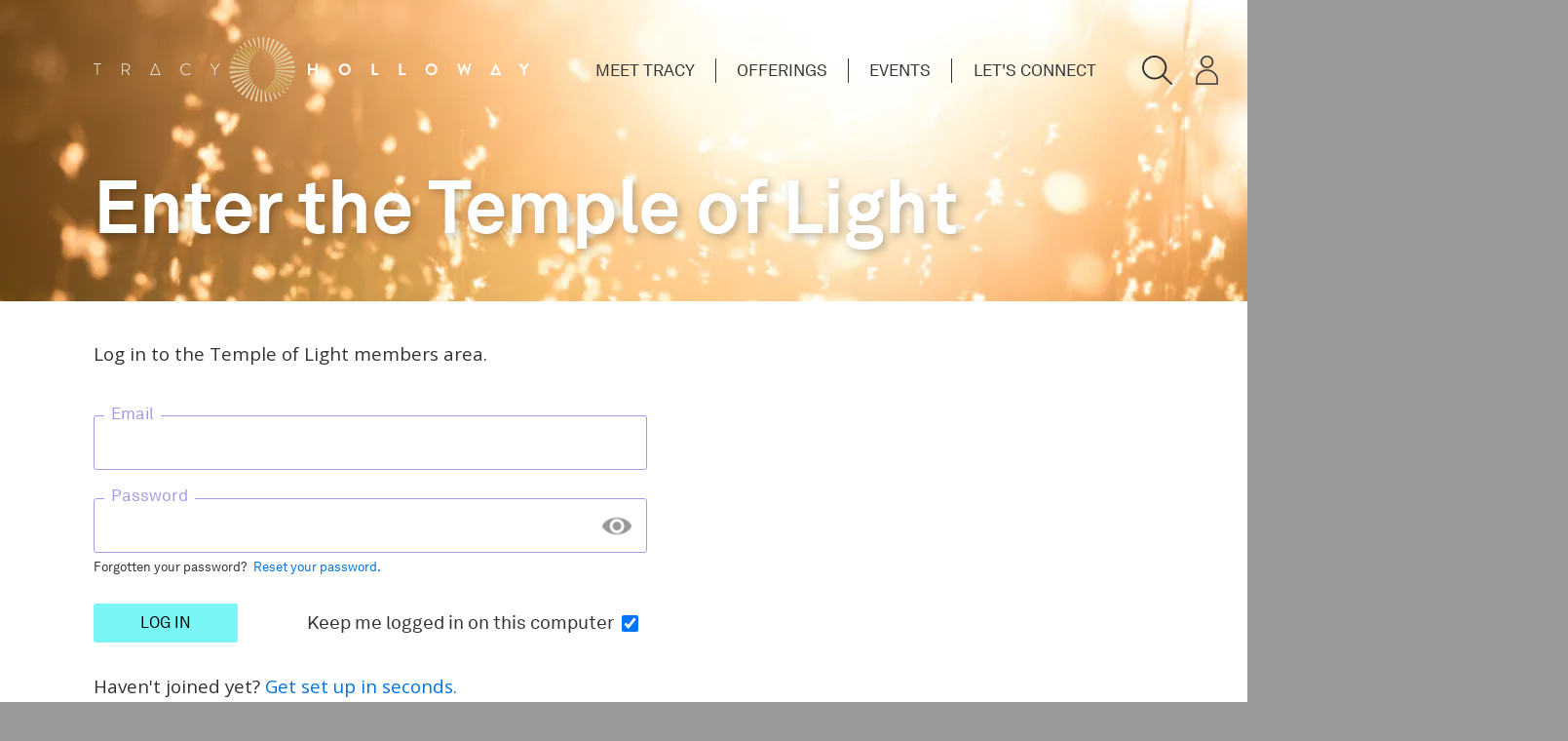

--- FILE ---
content_type: text/html; charset=UTF-8
request_url: https://www.tracyholloway.com/temple-of-light/login?next=%2Fevent%2Fglastonbury-retreat-2025%2Fread-more
body_size: 4150
content:
<!DOCTYPE html>
<html lang="en" class=light-mode>
<head>
<meta charset="UTF-8">
<title>Log in to the Temple of Light members area</title>
<meta name="description" content="Our free to join members area with exclusive Life Upgrade content from Tracy Holloway.">
<meta property="og:type" content="website">
<meta property="og:image" content="https://www.tracyholloway.com/images/r/backgrounds/temple-of-light_c1200x630.jpg">
<meta property="og:url" content="https://www.tracyholloway.com/temple-of-light/login">
<meta property="og:title" content="Log in to the Temple of Light members area">
<meta property="og:description" content="Our free to join members area with exclusive Life Upgrade content from Tracy Holloway.">
<meta property="og:site_name" content="TracyHolloway.com">
<meta property="og:locale" content="en_GB">
<meta name="viewport" content="width=device-width, initial-scale=1.0">
<link rel="stylesheet" href="/css/style.css?v=1768918729">
<link rel="stylesheet" href="/css/messages.css?v=1768915834">
<link rel="preconnect" href="https://fonts.googleapis.com">
<link rel="preconnect" href="https://fonts.gstatic.com" crossorigin>
<link href="https://fonts.googleapis.com/css2?family=Open+Sans:ital,wght@0,400;0,600;0,700;1,400;1,700&display=swap" rel="stylesheet">
<link rel="apple-touch-icon" sizes="180x180" href="/favicon/apple-touch-icon.png">
<link rel="apple-touch-icon" sizes="144x144" href="/favicon/apple-touch-icon-144x144.png">
<link rel="icon" type="image/png" sizes="32x32" href="/favicon/favicon-32x32.png">
<link rel="icon" type="image/png" sizes="16x16" href="/favicon/favicon-16x16.png">
<link rel="manifest" href="/favicon/site.webmanifest">
<link rel="mask-icon" href="/favicon/safari-pinned-tab.svg" color="#d9b97c">
<meta name="apple-mobile-web-app-title" content="Tracy Holloway">
<meta name="application-name" content="Tracy Holloway">
<meta name="msapplication-TileColor" content="#0413a5">
<meta name="msapplication-config" content="/favicon/browserconfig.xml">
<meta name="theme-color" content="#0413a5">

<script type="text/javascript">
    window.Muscula = {
            logId: 'sjtAd8aDSPzqQ',
            errors: [],
        };
        window.Muscula.onerrorOriginalHandler = window.onerror;
        window.onerror = function () {
            window.Muscula.errors.push(arguments);
            return false;
        };

        (function () {
            var m = document.createElement('script');
            m.async = true;
            m.src = 'https://cdn.muscula.com/m2v2.js';
            var s = document.getElementsByTagName('script')[0];
            s.parentNode.insertBefore(m, s);
        })();
</script>
<script defer src="/js/jquery-3.7.1.min.js"></script>
<script defer src="/js/const.js?v=1762425595"></script>
<script defer src="/js/common.min.js?v=1762425595"></script>
<script src="https://www.recaptcha.net/recaptcha/enterprise.js?render=6LcIthYqAAAAAOG1d8_z3hVNGwST1haIB8HNQTbo"></script>
<script>
function recaptcha(action, callback) {
    grecaptcha.enterprise.ready(async () => {
        const token = await grecaptcha.enterprise.execute("6LcIthYqAAAAAOG1d8_z3hVNGwST1haIB8HNQTbo", {action: action});
        callback(token);
    });
}
</script> 
<style id=background-images>

#section1-bg {
    background-image: url(/images/r/backgrounds/temple-of-light_m1920w.jpg);
}
@media (max-width: 1280px) and (max-resolution: 96dpi),
       (max-width: 853px)  and (max-resolution: 144dpi),
       (max-width: 640px) { 
    #section1-bg {
        background-image: url(/images/r/backgrounds/temple-of-light_m1280w.jpg);
    }
}
@media (max-width: 768px) and (max-resolution: 96dpi),
       (max-width: 512px) and (max-resolution: 144dpi),
       (max-width: 384px) { 
    #section1-bg {
        background-image: url(/images/r/backgrounds/temple-of-light_m768w.jpg);
    }
}
</style>

</head>
<body class="tol no-js">
<script>
document.body.className = document.body.className.replace(' no-js', '');
</script>
<div id=outer>
<div class="top ">
    <div class="top__icon top__icon--search" role=button aria-expanded=false aria-label="Search" data-tooltip id=search-icon>
        <svg xmlns="http://www.w3.org/2000/svg" viewBox="0 0 98 98" alt="Search"><path d="M70.4,66.1l0.6-0.7c6.8-8.3,9.9-18.7,8.8-29.4c-1.1-10.6-6.3-20.2-14.6-27c-15.9-13-39-11.8-53.5,2.7 C-3.9,27.3-3.9,52.8,11.8,68.3C26.4,82.8,49.4,84,65.3,71l0.7-0.6l26.9,26.9c0.6,0.5,1.4,0.8,2.2,0.7c0.8-0.1,1.6-0.4,2.1-1.1 c1-1.2,1-2.8,0-4L70.4,66.1z M63.9,63.9c-6.3,6.4-14.7,9.9-23.7,10c-0.1,0-0.1,0-0.2,0c-8.9,0-17.3-3.4-23.6-9.7L16,63.9 C9.6,57.6,6.1,49.1,6.1,40c0-9,3.5-17.5,9.9-23.9c13.2-13.2,34.7-13.2,47.8,0C77,29.3,77.1,50.7,63.9,63.9z"/></svg>
        <input class="top__search-checkbox js-menu-checkbox" type=checkbox data-tooltip-target>
        <div class=top__search-form>
            <svg xmlns="http://www.w3.org/2000/svg" viewBox="0 0 24 24"><path d="M15.5 14h-.79l-.28-.27A6.471 6.471 0 0 0 16 9.5 6.5 6.5 0 1 0 9.5 16c1.61 0 3.09-.59 4.23-1.57l.27.28v.79l5 4.99L20.49 19l-4.99-5zm-6 0C7.01 14 5 11.99 5 9.5S7.01 5 9.5 5 14 7.01 14 9.5 11.99 14 9.5 14z"></path></svg>
            <form action="/search" method=get>
            <input type=text name=q autocomplete=off>
            </form>
        </div>
    </div>
    <div class="top__icon top__icon--basket" role=button aria-expanded=false aria-label="Basket" data-tooltip>
        <svg xmlns="http://www.w3.org/2000/svg" viewBox="19.47 18.33 61.09 63.31" alt="Basket"><path d="M 80.522 80.48 C 80.708 81.845 80.154 81.623 78.163 81.63 C 78.036 81.63 78.058 81.629 78.058 81.629 L 21.015 81.617 C 21.015 81.617 21.092 81.622 21.015 81.623 C 19.833 81.639 19.332 81.715 19.501 80.399 L 24.417 38.452 C 24.487 37.734 24.722 37.671 25.032 37.651 L 36.39 37.651 L 36.419 31.941 C 36.331 28.046 37.811 24.877 40.411 22.321 C 42.963 19.723 46.138 18.332 50.043 18.332 C 53.947 18.332 57.078 19.744 59.635 22.318 C 62.192 24.892 63.592 28.047 63.592 31.956 C 63.592 32.523 63.597 37.651 63.597 37.651 L 74.913 37.651 C 75.368 37.65 75.469 37.788 75.531 38.51 L 80.522 80.48 Z M 60.456 31.99 C 60.456 29.26 59.181 26.404 57.407 24.63 C 55.633 22.856 52.777 21.581 50.047 21.581 C 47.317 21.581 44.575 22.977 42.688 24.629 C 41.252 25.886 39.696 27.64 39.663 31.94 L 39.622 37.652 L 60.418 37.652 C 60.418 37.652 60.456 32.312 60.456 31.99 Z M 63.596 40.83 L 63.592 46.987 C 63.624 47.688 63.522 47.994 62.674 47.979 L 61.403 47.976 C 60.51 47.979 60.427 47.87 60.445 46.969 L 60.419 40.83 L 39.622 40.83 L 39.587 47.09 C 39.603 47.663 39.631 48.001 38.673 47.979 L 37.402 47.976 C 36.516 47.998 36.405 47.797 36.41 47.058 L 36.389 40.83 L 27.339 40.83 L 22.929 78.452 L 77.068 78.452 L 72.604 40.83 L 63.596 40.83 Z" transform="matrix(1, 0, 0, 1, 0, 1.7763568394002505e-15)"></path></svg>
        <input class="basket-overview__checkbox js-menu-checkbox" type=checkbox data-tooltip-target>
        
    </div>
    <div class="top__icon top__icon--members" role=button aria-expanded=false aria-label="Temple of Light" data-tooltip>
        <svg xmlns="http://www.w3.org/2000/svg" viewBox="-0.5 -0.5 75.3 101" alt="Temple of Light"><g stroke="currentColor" stroke-width="1"><path d="M37.2,42.6c11.7,0,21.3-9.5,21.3-21.3C58.4,9.5,48.9,0,37.2,0S15.9,9.5,15.9,21.3C15.9,33,25.4,42.6,37.2,42.6z M37.2,4.3 c9.4,0,17,7.6,17,17c0,9.4-7.6,17-17,17s-17-7.6-17-17C20.2,11.9,27.8,4.3,37.2,4.3z"></path><path d="M74.3,84.9c0-20.5-16.7-37.2-37.2-37.2S0,64.4,0,84.9c0,0.1,0,0.2,0,0.3v12.8C0,99,1,100,2.1,100h70.1 c1.2,0,2.1-1,2.1-2.1V85.1c0,0,0-0.1,0-0.1C74.3,84.9,74.3,84.9,74.3,84.9z M70.1,95.7H4.3V85.1c0-0.1,0-0.2,0-0.2 c0-18.2,14.8-32.9,32.9-32.9c18.1,0,32.9,14.8,32.9,32.9c0,0.1,0,0.2,0,0.3c0,0.1,0,0.2,0,0.2L70.1,95.7L70.1,95.7z"></path></g></svg>
        <input class="slide-in-menu__checkbox js-menu-checkbox" type=checkbox data-tooltip-target>
        <div class=slide-in-menu><div class=slide-in-menu__inner><a href="/temple-of-light" class="slide-in-menu__item  "><div class=slide-in-menu__item-inner><div class=slide-in-menu__icon><img src="/images/s/icons/members.svg"></div><div class=slide-in-menu__text>Temple of Light</div></div></a><div class=slide-in-menu__divider></div><a href="/temple-of-light/join?next=%2Ftemple-of-light%2Flogin" class="slide-in-menu__item  "><div class=slide-in-menu__item-inner><div class=slide-in-menu__text>Join now</div></div></a><a href="/temple-of-light/login?next=%2Ftemple-of-light%2Flogin" class="slide-in-menu__item slide-in-menu__item--current "><div class=slide-in-menu__item-inner><div class=slide-in-menu__text>Log in</div></div></a></div></div>
    </div>
    <div class="top__icon top__icon--mobile-nav" role=button aria-expanded=false aria-label="Menu" data-tooltip>
        <input class="hamburger__checkbox slide-in-menu__checkbox js-menu-checkbox" type=checkbox data-tooltip-target data-mobile-nav>
        <div class=hamburger__lines>
            <span class="hamburger__line1"></span>
            <span class="hamburger__line2"></span>
            <span class="hamburger__line3"></span>
        </div>
        <div class=slide-in-menu><div class=slide-in-menu__inner><a href="/" class="slide-in-menu__item  "><div class=slide-in-menu__item-inner><div class=slide-in-menu__text>Home</div></div></a><div class=slide-in-menu__divider></div><a href="/meet-tracy" class="slide-in-menu__item  "><div class=slide-in-menu__item-inner><div class=slide-in-menu__text>Meet Tracy</div></div></a><a href="/offerings" class="slide-in-menu__item  "><div class=slide-in-menu__item-inner><div class=slide-in-menu__text>Offerings</div></div></a><a href="/events" class="slide-in-menu__item  "><div class=slide-in-menu__item-inner><div class=slide-in-menu__text>Events</div></div></a><a href="/contact" class="slide-in-menu__item  "><div class=slide-in-menu__item-inner><div class=slide-in-menu__text>Let's Connect</div></div></a><div class=slide-in-menu__divider></div><a href="/temple-of-light" class="slide-in-menu__item  "><div class=slide-in-menu__item-inner><div class=slide-in-menu__icon><img src="/images/s/icons/members.svg"></div><div class=slide-in-menu__text>Temple of Light</div></div></a><a href="/temple-of-light/join?next=%2Ftemple-of-light%2Flogin" class="slide-in-menu__item  slide-in-menu__item--inset"><div class=slide-in-menu__item-inner><div class=slide-in-menu__text>Join now</div></div></a><a href="/temple-of-light/login?next=%2Ftemple-of-light%2Flogin" class="slide-in-menu__item slide-in-menu__item--current slide-in-menu__item--inset"><div class=slide-in-menu__item-inner><div class=slide-in-menu__text>Log in</div></div></a><div class=slide-in-menu__divider></div></div></div>
    </div>
    <div class=top__logo><a href="/"><img src="/images/s/logo/tracy-holloway-logo-w-white-gold-white.svg"></a></div>
    <div class=top__nav><a href="/meet-tracy">Meet Tracy</a><a href="/offerings">Offerings</a><a href="/events">Events</a><a href="/contact">Let's Connect</a></div>
</div>

<div class=content>

<div class="section1 light section1--no-tabs" id=section1-bg>
    <div class="general editable" id="section1"><h1>Enter the Temple of Light</h1></div>
</div>
<div class=under-tabs>
    <div class="full-width general">
<div class=simple-form>
    <form method=post action="/temple-of-light/login" ><input type=hidden name=token value="d621b2aba827aba8434ac64cf1a416a158dd2b6408cafe2fedbc6a8a26f8a3d0">
    <input type=hidden name="action" value="login">
    <input type=hidden name="next" value="/event/glastonbury-retreat-2025/read-more">
    <div class="simple-form__info simple-form__info--above">
        <p>Log in to the Temple of Light members area.</p>
    </div>
    <div class=simple-form__field><label><div class=simple-form__label>Email</div><input type=email name="email" value="" autocomplete=email></label></div>
    <div class=simple-form__field><label><div class=simple-form__label>Password</div><input type=password name="password" autocomplete=current-password></label></div>
    <div class=simple-form__password-note>Forgotten your password?&nbsp; <a href="/temple-of-light/reset-password">Reset your password.</a></div>
    <div class=simple-form__submit>
        <input class=button type=submit value="Log In">
        <div class=simple-form__submit-option>
            <label class=checkbox-trigger><span class=nobr>Keep me logged in</span> <span class=nobr>on this computer<input type=checkbox name=remember value=1 checked></span></label>
        </div>
    </div>
    </form>
    
    <p class=simple-form__info>Haven't joined yet? <a href="/temple-of-light/join?next=%2Fevent%2Fglastonbury-retreat-2025%2Fread-more" class=nobr>Get set up in seconds.</a></p>
</div></div>
</div>
</div>

<div class=bottom>
    <div class=bottom__logo><a href="/"><img src="/images/s/logo/tracy-holloway-logo-w-black-black-black.svg"></a></div>
    
<form method=post class=bottom__sign-up id=newsletter-signup-footer action="/temple-of-light/login#newsletter-signup-footer" data-ajax>
    <input type=hidden name="id" value="newsletter-signup-footer">
    <h5>Sign Up</h5>
    <p>Sign up for free offerings, inspiration, guidance and support, plus news of upcoming events.</p>
    <div class=bottom__sign-up-form>
        <input type=email name="email" value="" placeholder=EMAIL autocomplete=email required><button data-recaptcha-action=newsletter_signup><img src="/images/s/icons/arrow.svg"></button>
    </div>
</form>
    <div class=bottom__slogan><span>Frequency</span><span>Vibration</span><span>Upgrade</span></div>
    <div class=bottom__useful><h5>Useful Links</h5><div class=bottom__useful-links><a href="/meet-tracy">Meet Tracy</a><a href="/offerings">Offerings</a><a href="/events">Events</a><a href="/contact">Contact</a></div></div>
    <div class=bottom__social><h5>Social Media</h5><div class=bottom__social-links><a href="/temple-of-light/community" target="_blank"><img src="/images/s/icons/telegram.svg" aria-label="Telegram" data-tooltip alt="Telegram"></a><a href="https://www.youtube.com/LifeUpgradeTV" target="_blank"><img src="/images/s/icons/youtube.svg" aria-label="YouTube" data-tooltip alt="YouTube"></a><a href="https://www.facebook.com/tracyholloway.uk" target="_blank"><img src="/images/s/icons/facebook.svg" aria-label="Facebook" data-tooltip alt="Facebook"></a><a href="https://www.instagram.com/tracyholloway.lifeupgrade/" target="_blank"><img src="/images/s/icons/instagram.svg" aria-label="Instagram" data-tooltip alt="Instagram"></a></div></div>
    <div class=bottom__footer><div class=bottom__footer-inner><span class=bottom__footer-copyright>© Tracy Holloway 2026</span><a href="/privacy">Privacy Policy</a><a href="/terms">Terms &amp; Conditions</a><a href="/refunds">Refund &amp; Cancellation Policy</a></div></div>
</div>
</div>
</body>
</html>

--- FILE ---
content_type: text/css
request_url: https://www.tracyholloway.com/css/style.css?v=1768918729
body_size: 21888
content:
@font-face{font-family:"AkkuratLLSub";src:url("/fonts/AkkuratLLSub-Light.woff2") format("woff2"),url("/fonts/AkkuratLLSub-Light.woff") format("woff");font-weight:300;font-style:normal;font-display:swap}@font-face{font-family:"AkkuratLLSub";src:url("/fonts/AkkuratLLSub-Regular.woff2") format("woff2"),url("/fonts/AkkuratLLSub-Regular.woff") format("woff");font-weight:normal;font-style:normal;font-display:swap}@font-face{font-family:"AkkuratLLSub";src:url("/fonts/AkkuratLLSub-Bold.woff2") format("woff2"),url("/fonts/AkkuratLLSub-Bold.woff") format("woff");font-weight:bold;font-style:normal;font-display:swap}html{--color-peer-0: #e17076;--color-peer-bg-0: #e170761a;--color-peer-1: #faa774;--color-peer-bg-1: #faa7741a;--color-peer-2: #a695e7;--color-peer-bg-2: #a695e71a;--color-peer-3: #7bc862;--color-peer-bg-3: #7bc8621a;--color-peer-4: #6ec9cb;--color-peer-bg-4: #6ec9cb1a;--color-peer-5: #65aadd;--color-peer-bg-5: #65aadd1a;--color-peer-6: #ee7aae;--color-peer-bg-6: #ee7aae1a;--color-peer-7: #b5b5b5}*,::before,::after{box-sizing:border-box;margin:0;padding:0}:root,:root.light-mode{--buy-box-background: linear-gradient(0deg, hsl(302, 88%, 97.5%) 0%, hsl(315, 100%, 97%) 100%);--currency-bubble-background: hsl(180, 87%, 99%);--bluey-background: hsl(208, 42%, 92%);--bluey-background-light: hsl(208, 42%, 96%);--bluey-panel-top-border-color: #f0f0f0;--comment-border-color: rgba(0,0,0,.15);--input-border-color: hsl(247, 67%, 76%);--input-label-color: hsl(247, 67%, 76%);--input-label-weight: 400;--input-border-color-focus: hsl(247, 67%, 76%);--input-label-color-focus: hsl(247, 67%, 76%);--search-form-background: #fff;--search-icon-fill: #9aa0a6;--search-bar-background: #e9f0f6;--search-bar-text-color: #000;--search-bar-text-color-light: #767688;--search-suggest-background-current: hsl(208, 42%, 97%);--hover-background-subtle: #f8f8f8;--hover-background-medium: #f5f5f5;--media-set-background: hsl(0, 0%, 20%);--media-set-background-light: hsl(0, 0%, 23%);--media-set-background-current: hsl(0, 0%, 28%);--media-set-background-current-hover: hsl(0, 0%, 30%);--progress-bar-background: #e1e1e1;--media-button-border-color: hsl(40, 4%, 87%);--media-button-background: hsla(40, 4%, 93%, 0.6);--media-button-text-color: hsl(40, 4%, 25%);--media-button-box-shadow: 1px 1px 11px 0 #ead0ffa0;--ap-number-color: hsl(40, 4%, 39%);--ap-fill-color: hsl(40, 4%, 45%);--ap-fill-color-hover: hsl(40, 4%, 20%);--ap-handle-color: #fff;--ap-play-color: hsl(40, 4%, 35%);--ap-play-color-hover: hsl(40, 4%, 20%);--ap-progress-bg: hsl(40, 4%, 90%);--body-background: #999;--background: #fff;--background-box: #eee;--text-color: #333;--text-color-light: #444;--text-color-lighter: #555;--active-tab-text-color: #000;--footer-background: #000;--error-color: #f00000;--link-color: #0073dd;--link-color-active: #3390ec;--slider-link: #eee;--slider-link-current: #bbb;--slider-arrow: #ddd;--slider-arrow-hover: #999;--img-opacity: 1;--cta-box-shadow: 1px 1px 11px 0 #ead0ffa0;--bold-weight: 700;--invert: invert(0);--section1-brightness: brightness(100%);--tabs-brightness: brightness(100%);--section2-bg-brightness: brightness(100%);--bottom-brightness: brightness(100%);--signup-brightness: brightness(100%);--button-brightness: brightness(100%)}@media(prefers-color-scheme: dark){:root{--buy-box-background: #4D4D4D;--currency-bubble-background: hsl(180, 2%, 29%);--bluey-background: hsl(208, 4%, 28%);--bluey-background-light: hsl(216, 4%, 24%);--bluey-panel-top-border-color: #333;--comment-border-color: rgba(255,255,255,.15);--input-border-color: hsla(247, 67%, 76%, .3);--input-label-color: hsla(247, 67%, 76%, .8);--input-label-weight: 300;--input-border-color-focus: hsla(247, 67%, 76%, .3);--input-label-color-focus: hsla(247, 67%, 76%, .8);--search-form-background: #eee;--search-icon-fill: #666;--search-bar-background: #e9f0f610;--search-bar-text-color: rgba(255,255,255, 0.85);--search-bar-text-color-light: rgba(255,255,255, 0.5);--search-suggest-background-current: hsl(208, 10%, 25%);--hover-background-subtle: #383838;--hover-background-medium: #3c3c3c;--media-set-background: hsl(0, 0%, 23%);--media-set-background-light: hsl(0, 0%, 26%);--media-set-background-current: hsl(0, 0%, 31%);--media-set-background-current-hover: hsl(0, 0%, 33%);--progress-bar-background: #e1e1e130;--media-button-border-color: hsl(40, 4%, 27%);--media-button-background: hsla(40, 4%, 30%, 0.7);--media-button-text-color: hsl(40, 4%, 65%);--media-button-box-shadow: 1px 1px 8px 0 #ead0ff20;--ap-number-color: hsl(40, 4%, 65%);--ap-fill-color: hsl(40, 4%, 60%);--ap-fill-color-hover: hsl(40, 4%, 75%);--ap-handle-color: #e0e0e0;--ap-play-color: hsl(40, 4%, 55%);--ap-play-color-hover: hsl(40, 4%, 60%);--ap-progress-bg: hsl(40, 4%, 35%);--body-background: #222;--background: #333;--background-box: #444;--text-color: rgba(255,255,255, 0.7);--text-color-light: rgba(255,255,255, 0.7);--text-color-lighter: #9C9C9C;--active-tab-text-color: #fff;--footer-background: #121212;--error-color: hsl(0, 80%, 70%);--link-color: hsl(209, 80%, 63%);--link-color-active: hsl(209, 80%, 70%);--slider-link: #444;--slider-link-current: #888;--slider-arrow: #666;--slider-arrow-hover: #bbb;--img-opacity: .8;--cta-box-shadow: none;--bold-weight: 600;--invert: invert(1);--section1-brightness: brightness(85%);--tabs-brightness: brightness(140%);--section2-bg-brightness: brightness(85%);--bottom-brightness: brightness(80%);--signup-brightness: brightness(90%);--button-brightness: brightness(85%)}}:root.dark-mode{--buy-box-background: #4D4D4D;--currency-bubble-background: hsl(180, 2%, 29%);--bluey-background: hsl(208, 4%, 28%);--bluey-background-light: hsl(216, 4%, 24%);--bluey-panel-top-border-color: #333;--comment-border-color: rgba(255,255,255,.15);--input-border-color: hsla(247, 67%, 76%, .3);--input-label-color: hsla(247, 67%, 76%, .8);--input-label-weight: 300;--input-border-color-focus: hsla(247, 67%, 76%, .3);--input-label-color-focus: hsla(247, 67%, 76%, .8);--search-form-background: #eee;--search-icon-fill: #666;--search-bar-background: #e9f0f610;--search-bar-text-color: rgba(255,255,255, 0.85);--search-bar-text-color-light: rgba(255,255,255, 0.5);--search-suggest-background-current: hsl(208, 10%, 25%);--hover-background-subtle: #383838;--hover-background-medium: #3c3c3c;--media-set-background: hsl(0, 0%, 23%);--media-set-background-light: hsl(0, 0%, 26%);--media-set-background-current: hsl(0, 0%, 31%);--media-set-background-current-hover: hsl(0, 0%, 33%);--progress-bar-background: #e1e1e130;--media-button-border-color: hsl(40, 4%, 27%);--media-button-background: hsla(40, 4%, 30%, 0.7);--media-button-text-color: hsl(40, 4%, 65%);--media-button-box-shadow: 1px 1px 8px 0 #ead0ff20;--ap-number-color: hsl(40, 4%, 65%);--ap-fill-color: hsl(40, 4%, 60%);--ap-fill-color-hover: hsl(40, 4%, 75%);--ap-handle-color: #e0e0e0;--ap-play-color: hsl(40, 4%, 55%);--ap-play-color-hover: hsl(40, 4%, 60%);--ap-progress-bg: hsl(40, 4%, 35%);--body-background: #222;--background: #333;--background-box: #444;--text-color: rgba(255,255,255, 0.7);--text-color-light: rgba(255,255,255, 0.7);--text-color-lighter: #9C9C9C;--active-tab-text-color: #fff;--footer-background: #121212;--error-color: hsl(0, 80%, 70%);--link-color: hsl(209, 80%, 63%);--link-color-active: hsl(209, 80%, 70%);--slider-link: #444;--slider-link-current: #888;--slider-arrow: #666;--slider-arrow-hover: #bbb;--img-opacity: .8;--cta-box-shadow: none;--bold-weight: 600;--invert: invert(1);--section1-brightness: brightness(85%);--tabs-brightness: brightness(140%);--section2-bg-brightness: brightness(85%);--bottom-brightness: brightness(80%);--signup-brightness: brightness(90%);--button-brightness: brightness(85%)}html{font-size:62.5%;line-height:1.5;-moz-text-size-adjust:none;-webkit-text-size-adjust:none;text-size-adjust:none}body{font-size:1.6rem;font-family:AkkuratLLSub,Akkurat,sans-serif;background:var(--body-background);color:var(--text-color);overflow:auto;overflow-x:clip;overflow-wrap:normal;--scroll-bar-width: 0px}body img{opacity:var(--img-opacity);transition:opacity .5s ease-in-out}body img:hover{opacity:1}@media(max-width: 500px){body.mobile-nav{overflow:hidden}}body.show-pdf{overflow:hidden}body.has-edit-bar{margin-top:43px}#outer{background:var(--background);position:relative;overflow:clip}hr{height:0;color:inherit}b,strong{font-weight:700}table{text-indent:0;border-color:inherit}button,input[type=button],input[type=reset],input[type=submit],::-webkit-file-upload-button{-webkit-appearance:button}input,textarea,select,optgroup,button{font:inherit;text-transform:none}::-webkit-input-placeholder{color:inherit;opacity:.54}::-webkit-search-decoration{-webkit-appearance:none}h1,h2,h3,h4,h5,h6{line-height:1.2}a,a:visited{color:var(--link-color);text-decoration:none}a:active{color:var(--link-color-active)}a,area,button,input,label,select,textarea,.button{touch-action:manipulation}input[type=submit],button,input[type=checkbox],input[type=radio],.checkbox-trigger,.button{cursor:pointer;-webkit-user-select:none;-ms-user-select:none;user-select:none}.hidden-visually{border:0;padding:0;height:1px;margin:-1px;overflow:hidden;position:absolute;width:1px}.display-none{display:none}.pos-rel{position:relative}.edit-icon{position:fixed;top:10px;left:10px;z-index:99999;padding:6px;border-radius:8px}.edit-icon svg{width:24px;opacity:.05;display:block}.edit-icon--missing svg{opacity:.75}.edit-icon:hover{background-color:rgba(255,255,255,.2509803922)}.edit-icon:hover svg{opacity:1}@media(max-width: 980px){.edit-icon{top:5px;left:5px}}@media(max-width: 767px){.edit-icon{display:none}}body{--icon-size: max(min(45px + 20 * (100vw - 980px) / 920, 65px), 45px);--top-font-size:calc(13.5px + 9.5*(100vw - 980px)/770);--body-font-size:calc(1.6rem + 4*(100vw - 400px)/1200);--nav-color: #333}@media(max-width: 980px){body{--icon-size: 50px}}@media(max-width: 980px){body{--top-font-size:13.5px}}@media(min-width: 1750px){body{--top-font-size:23px}}.has-basket body{--top-font-size:calc(13px + 10*(100vw - 980px)/770)}@media(max-width: 980px){.has-basket body{--top-font-size:13px}}@media(min-width: 1750px){.has-basket body{--top-font-size:23px}}@media(max-width: 400px){body{--body-font-size:1.6rem}}@media(min-width: 1600px){body{--body-font-size:20px}}body .top--light{--nav-color: #fff}.top{position:absolute;height:calc(var(--icon-size) + 2vw);overflow-x:clip;transition:transform 0s,background-color .2s;font-size:var(--top-font-size);top:0;left:0;z-index:100;width:100%;padding:min(3vw,52px) calc(2vw - 10px) 1vw 2vw;display:grid;grid-template-columns:[left] minmax(0.5vw, 5.5vw) minmax(26em, 1fr) 1fr var(--icon-size) 0 var(--icon-size) [right];grid-template-rows:[top] auto var(--icon-size) auto [bottom];grid-template-areas:"margin logo . . . ." "margin logo nav icon1 icon2 icon3" "margin logo . . . ."}@media(max-width: 767px){.top--pre-sticky{transform:translateY(-100%)}.top--sticky,.top--post-sticky{position:fixed;box-shadow:0 0 5px 0 rgba(0,0,0,.2);background-color:#333 !important;--nav-color: #fff !important;transition:transform 250ms ease-in-out;transform:translateY(0%)}.top--sticky .top__logo,.top--post-sticky .top__logo{opacity:0}.top--post-sticky{transform:translateY(-100%);box-shadow:none;pointer-events:none}}@media(max-width: 500px){.mobile-nav .top__logo{opacity:0}}.top .has-edit-bar{margin-top:43px}.has-basket .top{grid-template-columns:[left] minmax(0.5vw, 5.5vw) minmax(26em, 1fr) 1fr var(--icon-size) var(--icon-size) var(--icon-size) [right]}.top__logo{grid-area:logo;position:relative;top:-0.5px}.top__logo img{display:block;max-width:26em}.top__nav{grid-area:nav;align-self:center;white-space:nowrap;padding:0 calc(2vw - 10px) 0 calc(3vw - 10px);opacity:1;transition:opacity .4s}.top__nav a{color:var(--nav-color);text-transform:uppercase;text-decoration:none;padding:0 1.23em;border-right:1px solid var(--nav-color);display:inline-block}.top__nav a:last-child{border-right:0}.top__icon--search[aria-expanded=true]~.top__nav{opacity:0}@media(max-width: 1150px)and (min-width: 980px){.has-basket .top{padding-left:calc(2vw - 5px)}.has-basket .top__nav{padding:0 calc(2.5vw - 20px) 0 calc(3.5vw - 20px)}}@media(max-width: 1050px)and (min-width: 980px){.has-basket .top{padding-left:calc(2vw - 5px)}.has-basket .top__nav{padding:0 calc(2vw - 20px) 0 calc(3vw - 20px)}}.top__icon{border-radius:8px;display:flex;justify-content:center;align-items:center;position:relative}.top__icon--search{grid-area:icon1}.top__icon--basket{display:none}.has-basket .top__icon--basket{display:flex;grid-area:icon2}.top__icon--members{grid-area:icon3}.top__icon--mobile-nav{grid-area:icon4;display:none}@media(max-width: 980px){.top{padding-top:1vw;padding-right:2vw;grid-template-rows:[top] var(--icon-size) auto [bottom];grid-template-areas:"icon1 gap icon2 icon4" "logo logo logo logo"}.top,.has-basket .top{grid-template-columns:[left] var(--icon-size) auto var(--icon-size) var(--icon-size) [right]}.top__logo{grid-area:top/left/bottom/right;padding:calc(60px - 5%) 1vw 0 1vw;display:grid;grid-template-columns:minmax(0px, 4.5vw) 1fr minmax(0px, 4.5vw);opacity:1;transition:opacity .4s}}@media(max-width: 980px)and (max-width: 767px){.top__logo{grid-template-columns:minmax(0px, 2vw) 1fr minmax(0px, 2vw)}}@media(max-width: 980px){.top__logo a{grid-column:2/3}.top__logo img{width:100%;max-width:100%}.top__nav{display:none}.top__icon--search[aria-expanded=true]~.top__logo{opacity:0}.top__icon--members{display:none}.top__icon--mobile-nav{display:flex}}.top__icon svg,.top__icon img{height:60%;transition:color .2s;color:var(--nav-color);fill:currentColor}.top__icon:hover{background-color:rgba(60,64,67,.08)}.top__icon[aria-expanded=true],.top__icon:hover[aria-expanded=true]{background-color:rgba(95,99,104,.24)}.top__search-checkbox{position:absolute;display:block;width:100%;height:100%;z-index:5;opacity:0;cursor:pointer}.top__search-checkbox:checked~.top__search-form{width:40vw;overflow:visible}@media(max-width: 980px){.top__search-checkbox:checked~.top__search-form{width:calc(96vw - var(--scroll-bar-width));min-width:auto}}.top__search-checkbox:checked~.top__search-form svg{opacity:1}.top__search-form{position:absolute;overflow:hidden;right:calc(var(--icon-size) + 4px);background:#fff;box-shadow:0 1px 6px rgba(32,33,36,.28);border-radius:8px;height:calc(var(--icon-size) - 6px);transition:width .3s,min-width .3s;width:0;min-width:0;z-index:3;display:flex;align-items:center;justify-content:center}@media(max-width: 980px){.top__search-form{position:absolute;left:2px;top:calc(var(--icon-size) + 1vw)}}.top__search-form svg{fill:#9aa0a6;height:45%;position:absolute;left:calc(var(--icon-size)/5);opacity:0;transition:opacity .3s}.top__search-form form{width:100%;height:100%}.top__search-form input{width:100%;height:100%;border:0;padding:0 calc(var(--icon-size)*.8);font-size:calc(var(--icon-size)*.36);background:rgba(0,0,0,0);outline:none}.hamburger__checkbox{position:absolute;display:block;width:100%;height:100%;z-index:5;opacity:0;cursor:pointer}.hamburger__lines{position:absolute;display:block;height:52%;width:60%;top:24%;left:20%;display:flex;flex-direction:column;justify-content:space-between}.hamburger__line1,.hamburger__line2,.hamburger__line3{display:block;height:2px;width:100%;border-radius:10px;transition:background-color .2s;background:var(--nav-color)}.hamburger__line1{position:relative;top:2px;left:0;transform-origin:0% 0%;transition:transform .4s ease-in-out,left .4s ease-in-out}.hamburger__line2{position:relative;left:0;transition:transform .2s ease-in-out,left .4s ease-in-out}.hamburger__line3{position:relative;top:-1px;left:0;transform-origin:0% 100%;transition:transform .4s ease-in-out,left .4s ease-in-out}.hamburger__checkbox:checked~.hamburger__lines .hamburger__line1{transform:rotate(45deg);left:5px}.hamburger__checkbox:checked~.hamburger__lines .hamburger__line2{transform:scaleY(0);left:5px}.hamburger__checkbox:checked~.hamburger__lines .hamburger__line3{transform:rotate(-45deg);left:5px}.slide-in-menu,.basket-overview{position:absolute;z-index:10;top:calc(var(--icon-size) + 1vw);font-size:var(--top-font-size);transform:translateX(150%);transition:transform .5s ease-in-out;box-shadow:0px 5px 14px 0px rgba(0,0,0,.5);border-radius:5px}.slide-in-menu__checkbox:checked~.slide-in-menu,.slide-in-menu__checkbox:checked~.basket-overview,.basket-overview__checkbox:checked~.slide-in-menu,.basket-overview__checkbox:checked~.basket-overview{transform:translateX(0)}.slide-in-menu__checkbox,.basket-overview__checkbox{position:absolute;display:block;width:100%;height:100%;z-index:5;opacity:0;cursor:pointer}.slide-in-menu{right:0;background-color:#7af5f5}.slide-in-menu__inner{display:flex;flex-direction:column}.slide-in-menu__item{border-bottom:1px solid #666;text-decoration:none;font-size:2rem;line-height:1.3;padding:.5em 1.4em;white-space:nowrap;position:relative;transition:background-color .2s}.slide-in-menu__item:first-child{border-radius:5px 5px 0 0}.slide-in-menu__item:last-child{border-radius:0 0 5px 5px}.slide-in-menu__item:hover{background-color:#a8fafa}.slide-in-menu__item,.slide-in-menu__item:visited,.slide-in-menu__item:active{color:#333}.slide-in-menu__item-inner{display:flex;justify-content:flex-start;align-items:center;position:relative}.slide-in-menu__item--current .slide-in-menu__item-inner::before{content:"";position:absolute;left:-0.8em;width:0;height:0;border-top:.4em solid rgba(0,0,0,0);border-bottom:.4em solid rgba(0,0,0,0);border-left:.4em solid rgba(51,51,51,.8156862745)}.slide-in-menu__item--inset .slide-in-menu__item-inner{padding-left:1.494444em}.slide-in-menu__icon{display:flex;justify-content:center;align-items:center;padding-right:.6em}.slide-in-menu__icon img,.slide-in-menu__icon svg{height:1.2em}.slide-in-menu__logged-in-info{font-size:.6em}.slide-in-menu__divider{border-bottom:2px solid #666}@media(max-width: 500px){.slide-in-menu{position:fixed;top:calc(var(--icon-size) + 2vw);width:100vw;height:calc(100vh - var(--icon-size) - 2vw);box-shadow:none;border-radius:0}.slide-in-menu__inner{position:relative;overscroll-behavior:contain;height:100%;overflow-x:hidden;overflow-y:auto}.slide-in-menu__item:last-child{border-bottom:1px solid #666;border-radius:0}}.basket-overview{color:#333;font-size:var(--body-font-size);right:calc(-1*var(--icon-size));z-index:9;display:grid;grid-template-columns:1fr [thumb] 4.5em [title] max-content 1fr;column-gap:.7em;row-gap:.4em;max-width:96vw;background-color:#fff;background-image:linear-gradient(180deg, rgba(255, 255, 255, 0.6274509804), rgba(255, 255, 255, 0.6274509804)),url("/images/r/backgrounds/galaxy_mode_m600w.jpg");background-position:center;background-size:cover;align-items:center}@media(max-width: 500px){.basket-overview{grid-template-columns:1fr [thumb] 4.5em [title] minmax(0, max-content) 1fr;gap:.7em;width:96vw}}.basket-overview__heading{font-size:1.1em;grid-column:span 4;text-align:center;padding:.4em;border-bottom:2px solid #666}.basket-overview__thumb{grid-column:thumb;padding-top:.6em}.basket-overview__thumb img{display:block;width:4.5em;height:auto;border-radius:3px}.basket-overview__title{padding-top:.5em;font-size:.95em;grid-column:title;line-height:1.3}.basket-overview__component{font-size:.8em}.basket-overview__buttons{padding:.7em 0 1em 0;grid-column:thumb/span 2;text-align:center;white-space:nowrap}.basket-overview__buttons .button{margin-bottom:0}.basket-overview__empty{padding:1em 0 1.5em 0;grid-column:thumb/span 2}.bottom{filter:var(--bottom-brightness);color:#333;clear:both;background:url("/images/r/backgrounds/holographic_1920w.jpg");background-position:center;background-size:100% 100%;font-size:1rem;padding-top:40px;row-gap:40px;display:grid;grid-template-columns:4vw calc(50% - 4vw) calc(15em + 5vw) 1fr 4vw;grid-template-areas:". logo slogan slogan ." ". signup links social ." "footer footer footer footer footer"}@media(max-width: 767px){.bottom{grid-template-columns:1fr;grid-template-areas:"logo" "signup" "social" "footer";row-gap:30px}}@media(max-width: 980px){.bottom{font-size:calc(.88rem + 1.2*(100vw - 767px)/213)}}@media(min-width: 1300px){.bottom{font-size:calc(1rem + 1*(100vw - 1300px)/100)}}@media(min-width: 1400px){.bottom{font-size:1.1rem}}.bottom__logo{grid-area:logo;align-self:center;padding-right:5vw;box-sizing:content-box;max-width:40em}@media(max-width: 767px){.bottom__logo{justify-self:center;padding-right:0;width:80vw;max-width:none}}.bottom__slogan{grid-area:slogan;align-self:center;font-size:2.4em;position:relative;top:-2px;white-space:nowrap;font-weight:bold;text-transform:uppercase}@media(max-width: 880px){.bottom__slogan{font-size:calc(2.4em - 1.5*(880px - 100vw)/113)}}@media(max-width: 767px){.bottom__slogan{display:none}}.bottom__slogan span{padding:0 calc(.2em + 1vw);border-right:2px solid #000;line-height:.9;display:inline-block}.bottom__slogan span:first-child{padding-left:0}.bottom__slogan span:last-child{border-right:0;padding-right:0}.bottom__sign-up h5,.bottom__useful h5,.bottom__social h5{font-size:1.7em;text-transform:uppercase}@media(max-width: 767px){.bottom__sign-up h5,.bottom__useful h5,.bottom__social h5{font-size:1.95em}}.bottom__sign-up{grid-area:signup;box-sizing:content-box;max-width:35em}.bottom__sign-up p{font-size:1.6em;font-weight:300;margin-top:.9411764706em}.bottom__sign-up-form{position:relative;left:-1px;margin-top:1.6em;display:grid;grid-template-columns:88% 12%;grid-template-areas:"input button"}.bottom__sign-up-form input{grid-area:input;border:1px solid #000;font-size:1.6em;height:2.625em;padding:0 .75em;background-color:#fff;border-radius:3px 0 0 3px}.bottom__sign-up-form input:focus{outline:3px solid #fbbef9;outline-offset:-2px}.bottom__sign-up-form input:autofill,.bottom__sign-up-form input:autofill:hover,.bottom__sign-up-form input:autofill:focus{box-shadow:0 0 0 40px #fff inset !important}.bottom__sign-up-form button{grid-area:button;border:1px solid #000;border-left:0;font-size:1.6em;height:2.625em;background-color:#7af5f5;border-radius:0 3px 3px 0;display:inline-flex;align-items:center;justify-content:center}.bottom__sign-up-form button img{height:58%;margin-left:10%}@media(max-width: 767px){.bottom__sign-up{max-width:43em;justify-self:center;padding-left:0}.bottom__sign-up p,.bottom__sign-up input,.bottom__sign-up button{font-size:1.95em}}.bottom__sign-up-change-link{font-size:.8em;white-space:nowrap}.bottom__useful{grid-area:links}@media(max-width: 767px){.bottom__useful{display:none}}.bottom__useful-links{margin-top:1em}.bottom__useful a{display:block;text-transform:uppercase;text-decoration:none;color:#000;font-weight:300;font-size:1.7em;line-height:2}.bottom__social{grid-area:social;display:flex;flex-direction:column;--gap: 1.6em}.bottom__social-links{margin-top:var(--gap);display:flex;--gap: calc(var(--icon-size) * .3)}.bottom__social-links img{height:calc(var(--icon-size)*.5)}.bottom__social-links a{margin-left:var(--gap)}.bottom__social-links a:first-child{margin-left:0}@media(max-width: 767px){.bottom__social{justify-self:center}.bottom__social h5{display:none}.bottom__social-links{margin-top:0;--gap: 30px}.bottom__social-links a{margin-left:var(--gap)}}.bottom__footer{text-align:center;color:#fff;background:var(--footer-background);font-size:calc(1.2rem + 2*(100vw - 767px)/983);font-weight:300;letter-spacing:.008em;padding:13px 0;grid-area:footer}@media(max-width: 767px){.bottom__footer{font-size:1.2rem}}@media(min-width: 1750px){.bottom__footer{font-size:14px}}.bottom__footer a{border-left:1px solid #d0d0d0;line-height:.9;display:inline-block;text-decoration:none}.bottom__footer a,.bottom__footer a:visited,.bottom__footer a:active{color:inherit}.bottom__footer-copyright,.bottom__footer a{white-space:pre;padding:0 1.8em;margin:.5em 0}@media(max-width: 767px){.bottom__footer-copyright,.bottom__footer a{padding:0 1em}}.bottom__footer-inner{margin:0 auto}@media(max-width: 600px){.bottom__footer{padding:9px 0}.bottom__footer-inner{width:min(30em,100%)}.bottom__footer :nth-child(3){border-left-width:0}}.content{font-size:var(--body-font-size)}.general h1,.general h2,.general h3{margin-top:1.5em}.general .ap,.general .vp,.general .call-to-action,.general .choose-price-buy-product,.general th-component.buy-product{margin-top:2em;margin-bottom:2em}.general .media-button{margin-top:2em;margin-bottom:-0.5em}.general .media-button--no-top-margin{margin-top:0}.general .ap--image{margin:0}.general .media-set__player .vp{margin:0}.general .call-out,.general p,.general .p,.general ul,.general ol,.general .description,.general table,.general th-component{margin-top:1em}.general ol{margin-left:1em}.general li{margin:.6em 0 0 1em}.general .star-bullets>li{margin-left:.5em;padding-left:1.5em;list-style-type:none;background:url(/images/r/icons-etc/star_64w.png) no-repeat;background-position:0 .4em;background-size:1em}.general h1+p,.general h2+p,.general .call-out+p,.general h1+.p,.general h2+.p,.general .call-out+.p{margin-top:1.5em}.general h1:first-child,.general h2:first-child,.general h3:first-child,.general p:first-child,.general .p:first-child,.general ul:first-child,.general table:first-child{margin-top:0}.general h1+h2{margin-top:.1em}.general h1+.call-out,.general h2+.call-out{margin-top:.7em}.general .call-out+h3{margin-top:.1em}.general h1,.general+.favourite,.general .favourite{font-size:calc(3.7rem + 53*(100vw - 400px)/1200);line-height:1;max-width:12em;text-wrap:balance}@media(max-width: 400px){.general h1,.general+.favourite,.general .favourite{font-size:3.7rem}}@media(min-width: 1600px){.general h1,.general+.favourite,.general .favourite{font-size:90px}}.general h2{font-size:calc(3rem + 45*(100vw - 400px)/1200);line-height:1;font-weight:300;text-wrap:balance}@media(max-width: 400px){.general h2{font-size:3rem}}@media(min-width: 1600px){.general h2{font-size:75px}}.general h3{font-size:calc(2.6rem + 8*(100vw - 400px)/1200);line-height:1.2;max-width:21em;text-wrap:balance}@media(max-width: 400px){.general h3{font-size:2.6rem}}@media(min-width: 1600px){.general h3{font-size:34px}}.boxes .general h3{font-size:calc(2.85rem + 11.5*(100vw - 400px)/1200)}@media(max-width: 400px){.boxes .general h3{font-size:2.85rem}}@media(min-width: 1600px){.boxes .general h3{font-size:40px}}.general .call-out{font-family:AkkuratLLSub,Akkurat,sans-serif;font-size:calc(1.8rem + 10*(100vw - 400px)/1200);line-height:1.5;max-width:25em;text-wrap:balance}@media(max-width: 400px){.general .call-out{font-size:1.8rem}}@media(min-width: 1600px){.general .call-out{font-size:28px}}.general .highlight{font-style:italic;border-left:6px solid #e1aae4;padding-left:1.5em;position:relative;margin-left:1em;left:-1em;text-wrap:balance}.general .invisible{display:none}.general .top-note{font-size:.8em;font-style:italic;background-color:var(--background-box);padding:.15em .65em;width:fit-content;border-radius:1px}.general s{text-decoration-thickness:2px}.general p,.general .p,.general ul,.general ol,.general table{font-family:"Open Sans",sans-serif;line-height:1.7;text-wrap:pretty;max-width:36em}.general p b,.general p strong,.general p th,.general .p b,.general .p strong,.general .p th,.general ul b,.general ul strong,.general ul th,.general ol b,.general ol strong,.general ol th,.general table b,.general table strong,.general table th{font-weight:var(--bold-weight)}.general .table-standard{margin:1.5em 0}.general .table-standard th,.general .table-standard td{padding:.1em .5em}.general .page-width{max-width:calc(36em + 5vw + 600px)}.general a{cursor:pointer}.general a:hover{text-decoration:underline}.general .img-page-width{display:block;margin:1.5em 0;width:100%;border-radius:6px;max-height:100vh;object-fit:contain}.general .img-full-width{display:block;margin:1.5em 0;width:100%;position:relative;top:.2em;border-radius:6px}.general .img-part-width{display:block;margin:1.5em 0;width:min(500px,50%);min-width:min(350px,100%);position:relative;top:.2em;border-radius:6px}.general .img-float-left{display:block;float:left;clear:left;margin:0 min(5vw,80px) min(5vw,80px) 0;width:45%;position:relative;top:.5em;border-radius:6px}@media(max-width: 500px){.general .img-float-left{top:.2em;float:none;margin:1.5em 0;width:100%}}.general .img-float-right{display:block;float:right;clear:right;margin:0 0 min(5vw,80px) min(5vw,80px);width:45%;position:relative;top:.5em;border-radius:6px}@media(max-width: 500px){.general .img-float-right{top:.2em;float:none;margin:1.5em 0;width:100%}}.general .img-float-far-right{display:block;float:right;clear:right;margin:0 0 min(5vw,80px) min(5vw,80px);width:45%;max-width:600px;position:relative;top:.5em;border-radius:6px}@media(max-width: 500px){.general .img-float-far-right{top:.2em;float:none;margin:1.5em 0;width:100%}}.general .img-icon-emoji{height:1.2em;vertical-align:middle;position:relative;top:-2px}.general .img-circle{border-radius:50%}@media(max-width: 500px){.general .img-circle{border-radius:6px}}.light,.light a,.light a:visited,.light a:active,.blue-glow-white-heading,.blue-glow-white-heading a,.blue-glow-white-heading a:visited,.blue-glow-white-heading a:active,.boxes .light,.boxes .light a,.boxes .light a:visited,.boxes .light a:active{color:#fff}.light a,.blue-glow-white-heading a,.boxes .light a{text-decoration:underline}.light h1,.light h2,.light h3,.light p,.blue-glow-white-heading h1,.blue-glow-white-heading h2,.blue-glow-white-heading h3,.blue-glow-white-heading p,.boxes .light h1,.boxes .light h2,.boxes .light h3,.boxes .light p{text-shadow:3px 3px 8px rgba(0,0,0,.2509803922)}.light-panels h1,.light-panels h2,.light-panels h3,.light-panels .call-out,.light-panels .favourite{color:#fff;text-shadow:3px 3px 8px rgba(0,0,0,.2509803922)}.light-panels p:not(.call-out){color:#444;background-color:rgba(255,255,255,.8);border-radius:.3em;padding:.6em 1.2em}.blue-glow{color:rgba(4,19,165,.6901960784)}.blue-glow h1{color:rgba(4,19,165,.5647058824);text-shadow:0 0 1em #fff,0 0 1em #fff}.blue-glow p{text-shadow:0px 0px 1em #fff,0px 0px 1em #fff}.blue-glow-white-heading p{color:rgba(4,19,165,.6901960784);text-shadow:0px 0px 1em #fff,0px 0px 1em #fff}@media(max-width: 500px){.mobile-order{display:flex;flex-direction:column}.mobile-order__after{order:2}.mobile-order__after .img-float-left,.mobile-order__after .img-float-right,.mobile-order__after .img-float-far-right{margin-bottom:.5em}.mobile-order__before{order:1}.mobile-order__before--no-margin{margin-top:0 !important}}.section1{filter:var(--section1-brightness);position:relative;z-index:5;padding:150px 7.5vw 80px 7.5vw;aspect-ratio:auto;background-position:top center;background-repeat:no-repeat,repeat;background-size:cover,auto;display:flex;flex-wrap:wrap;align-items:center}@media(max-width: 767px){.section1{padding-left:5vw;padding-right:5vw}}.with-side-image{max-width:calc(36em + 5vw + 600px);margin:5vw 7.5vw;display:flex;--gap: 5vw}@media(max-width: 767px){.with-side-image{margin-left:5vw;margin-right:5vw}}.with-side-image__image-wrapper{margin-left:var(--gap)}.with-side-image .general{min-width:50%}.with-side-image__image{width:100%;height:100%;object-fit:cover;border-radius:6px}@media(max-width: 767px){.with-side-image{flex-direction:column}.with-side-image__image-wrapper{margin-left:0;margin-top:var(--gap)}}.full-width{--side-margin: 7.5vw;margin:max(min(5vw,3em),2em) var(--side-margin) 3em var(--side-margin)}@media(max-width: 767px){.full-width{--side-margin: 5vw}}.boxes{filter:var(--section1-brightness);display:grid;grid-template-columns:1fr 1fr}.boxes__box{background-repeat:no-repeat;background-size:cover;display:flex;align-items:center;padding:4vw;height:100%;position:relative}.boxes__box .general{z-index:2}.boxes__box-lighten::after{content:"";position:absolute;top:0;left:0;width:100%;height:100%;background-color:rgba(255,255,255,.2509803922);z-index:1}.boxes__box-lighten.light,.boxes__box-lighten.light h1,.boxes__box-lighten.light h2,.boxes__box-lighten.light h3,.boxes__box-lighten.light p{text-shadow:1px 1px 7px rgba(0,0,0,.7)}.boxes--23 #box2-bg,.boxes--2341 #box2-bg{grid-area:1/1}.boxes--23 #box3-bg,.boxes--2341 #box3-bg{grid-area:1/2}.boxes--24 #box2-bg,.boxes--2431 #box2-bg{grid-area:1/1}.boxes--24 #box4-bg,.boxes--2431 #box4-bg{grid-area:1/2}.boxes--32 #box3-bg,.boxes--3241 #box3-bg{grid-area:1/1}.boxes--32 #box2-bg,.boxes--3241 #box2-bg{grid-area:1/2}.boxes--34 #box3-bg,.boxes--3421 #box3-bg{grid-area:1/1}.boxes--34 #box4-bg,.boxes--3421 #box4-bg{grid-area:1/2}.boxes--42 #box4-bg,.boxes--4231 #box4-bg{grid-area:1/1}.boxes--42 #box2-bg,.boxes--4231 #box2-bg{grid-area:1/2}.boxes--43 #box4-bg,.boxes--4321 #box4-bg{grid-area:1/1}.boxes--43 #box3-bg,.boxes--4321 #box3-bg{grid-area:1/2}.boxes--3421 #box2-bg,.boxes--4321 #box2-bg{grid-area:2/1}.boxes--3421 #box1-bg,.boxes--4321 #box1-bg{grid-area:2/2}.boxes--2431 #box3-bg,.boxes--4231 #box3-bg{grid-area:2/1}.boxes--2431 #box1-bg,.boxes--4231 #box1-bg{grid-area:2/2}.boxes--2341 #box4-bg,.boxes--3241 #box4-bg{grid-area:2/1}.boxes--2341 #box1-bg,.boxes--3241 #box1-bg{grid-area:2/2}@media(max-width: 767px){.boxes{grid-template-columns:1fr}.boxes__box{padding:7.5vw 5vw}.boxes--23 #box2-bg,.boxes--2341 #box2-bg{grid-area:1/1}.boxes--23 #box3-bg,.boxes--2341 #box3-bg{grid-area:2/1}.boxes--24 #box2-bg,.boxes--2431 #box2-bg{grid-area:1/1}.boxes--24 #box4-bg,.boxes--2431 #box4-bg{grid-area:2/1}.boxes--32 #box3-bg,.boxes--3241 #box3-bg{grid-area:1/1}.boxes--32 #box2-bg,.boxes--3241 #box2-bg{grid-area:2/1}.boxes--34 #box3-bg,.boxes--3421 #box3-bg{grid-area:1/1}.boxes--34 #box4-bg,.boxes--3421 #box4-bg{grid-area:2/1}.boxes--42 #box4-bg,.boxes--4231 #box4-bg{grid-area:1/1}.boxes--42 #box2-bg,.boxes--4231 #box2-bg{grid-area:2/1}.boxes--43 #box4-bg,.boxes--4321 #box4-bg{grid-area:1/1}.boxes--43 #box3-bg,.boxes--4321 #box3-bg{grid-area:2/1}.boxes--3421 #box2-bg,.boxes--4321 #box2-bg{grid-area:3/1}.boxes--3421 #box1-bg,.boxes--4321 #box1-bg{grid-area:4/1}.boxes--2431 #box3-bg,.boxes--4231 #box3-bg{grid-area:3/1}.boxes--2431 #box1-bg,.boxes--4231 #box1-bg{grid-area:4/1}.boxes--2341 #box4-bg,.boxes--3241 #box4-bg{grid-area:3/1}.boxes--2341 #box1-bg,.boxes--3241 #box1-bg{grid-area:4/1}}.slider{position:relative;display:flex;flex-direction:column}.slider--images{margin:0 -2em}.slider--images .slider__side{padding:0 2em}.slider--images .slider__prev,.slider--images .slider__next{padding-top:25vw;padding-bottom:25vw}.slider--images .slider__prev{transform:translate(calc(2em + 5vw), -50%)}.slider--images .slider__next{transform:translate(calc(-2em - 5vw), -50%)}.slider--images .slider__links{position:relative;top:-2em;margin-top:-1em}.slider--images .slider__links .slider__link--current{filter:brightness(80%)}.slider--top-links{flex-direction:column-reverse}.slider--top-links .slider__links{position:relative;top:1em;margin-bottom:-1em}.slider--testimonials{width:50em;max-width:100%}.slider--testimonials.slider--top-links .slider__links{top:-0.4em}.slider--no-images,.slider--no-images .slider__slide{width:40em}.slider__slides{display:flex;align-items:flex-start;overflow-x:auto;scrollbar-width:none;scroll-snap-type:x mandatory;scroll-snap-stop:always;scroll-behavior:smooth;overscroll-behavior-x:contain}.slider__slides::-webkit-scrollbar{background:rgba(0,0,0,0);width:0px}.slider__slide{-webkit-user-select:none;-ms-user-select:none;user-select:none;flex-shrink:0;scroll-snap-align:start;width:100%}.slider--images .slider__slide img{display:block;width:100%;height:56.25vw;max-height:100vh;object-fit:contain}.slider__links{display:flex;justify-content:center;--gap: 1.2em}.slider__links--many{display:none}@media(max-width: 660px){.slider__links{display:none}}.slider__link{margin-left:var(--gap);background-color:var(--slider-link);border-radius:50%;width:1em;height:1em;display:flex;place-content:center;transition:background-color .15s}.slider__link:first-child{margin-left:0}.slider__link--current{background-color:var(--slider-link-current)}.slider__prev,.slider__next{position:absolute;top:50%;transform:translateY(-50%);cursor:pointer;display:none;padding:6em 1.5em}.slider__prev span,.slider__next span{width:1.5em;height:1.5em;border-left:4px solid var(--slider-arrow);border-bottom:4px solid var(--slider-arrow);border-bottom-left-radius:4px;transition:border .15s;display:block}.slider__prev:hover span,.slider__next:hover span{border-left:4px solid var(--slider-arrow-hover);border-bottom:4px solid var(--slider-arrow-hover)}.slider__prev{left:-1.5em}@media(max-width: 500px){.slider__prev{left:calc(-3vw - 1.5em);padding-right:0}}.slider__prev span{transform:rotate(45deg)}.slider__next{right:-1.5em}@media(max-width: 500px){.slider__next{right:calc(-3vw - 1.5em);padding-left:0}}.slider__next span{transform:rotate(225deg)}.testimonials{max-width:fit-content;margin-top:1em}.testimonials h3+.slider{margin-top:1em}.testimonials h3{font-size:calc(2.8rem + 12*(100vw - 400px)/1200);font-weight:300}@media(max-width: 400px){.testimonials h3{font-size:2.8rem}}@media(min-width: 1600px){.testimonials h3{font-size:40px}}.testimonials .slider__slide{width:50em;max-width:100%;padding:2em 3em 2em 2em}@media(max-width: 660px){.testimonials .slider__slide{padding-left:3em;padding-top:1.5em}}@media(max-width: 500px){.testimonials .slider__slide{padding:.5em 1em 2em 1em}}.testimonials__figure{max-height:18em;overflow-y:auto;overscroll-behavior-y:contain;display:grid;grid-template-columns:12em 1fr;grid-template-areas:"image text"}@media(max-width: 767px){.testimonials__figure{max-height:24em}}@media(max-width: 660px){.testimonials__figure{max-height:32em}}@media(max-width: 500px){.testimonials__figure{max-height:36em}.slider--no-images .testimonials__figure{max-height:16em}}@media(max-width: 660px){.testimonials__figure{grid-template-columns:1fr;grid-template-areas:"text" "image"}}.testimonials__figure--no-image{grid-template-columns:1em 1fr;justify-items:center}@media(max-width: 660px){.testimonials__figure--no-image{grid-template-columns:1fr}}.testimonials__image{margin-top:.5em;grid-area:image;width:10em;height:10em;object-fit:cover;border-radius:50%}@media(max-width: 660px){.testimonials__image{margin-top:2em}}.testimonials__text{grid-area:text}.testimonials__text p{margin-top:.5em}.testimonials__area{margin-left:.5em}.testimonials__divider{width:50em;max-width:100%;padding:5em 15% 0 15%;margin-bottom:3em;opacity:.15}@media(max-width: 660px){.testimonials__divider{display:none}}.tabs{filter:var(--tabs-brightness);position:absolute;left:0;bottom:0;width:100%;display:grid;grid-template-columns:minmax(0px, 7.5vw) 1fr minmax(0px, 7.5vw)}.tabs__container{grid-column:2/3;display:flex;--column-gap: 1.5vw}@media(max-width: 400px){.tol .tabs__container{margin:0 -2.5vw}}.tabs__tab{margin-left:var(--column-gap) !important}.tabs__tab.button{margin:0;padding:.7em calc(1.1em + 1vw);padding-top:.8em;border-bottom-left-radius:0;border-bottom-right-radius:0}.tabs__tab--active.button,.tabs__tab--active.button:hover{background-color:var(--background)}.tabs__tab--active.button,.tabs__tab--active.button:visited,.tabs__tab--active.button:active{color:var(--active-tab-text-color) !important}.tabs__tab:first-child{margin-left:0 !important}@media(max-width: 767px){.tabs{position:static;grid-template-columns:1fr}.tabs__container{grid-column:1/2;display:grid;grid-template-columns:1fr 1fr;gap:max(1.5vw,.5em)}.tabs__tab.button{width:100%;padding-left:.5em;padding-right:.5em;border-bottom-left-radius:5px;border-bottom-right-radius:5px;margin-left:0 !important}.tabs__tab:first-child{grid-column:1/3}.tol .tabs__tab:first-child{grid-column:1/2}}.buy-box{background:var(--buy-box-background);margin-top:3em;padding:1em;text-align:center;width:fit-content;border-radius:.3em;text-wrap:balance}.buy-box .call-to-action,.buy-box th-component.buy-product,.buy-box .choose-price-buy-product{margin-left:auto;margin-right:auto;max-width:80vw}.buy-box .choose-price-buy-product .call-to-action{width:100%}.search-form{position:relative;width:min(26em,100%);background:var(--search-form-background);box-shadow:0 1px 6px rgba(32,33,36,.28);border-radius:8px;height:2.2em;display:flex;align-items:center;justify-content:center}.search-form svg{fill:var(--search-icon-fill);height:45%;position:absolute;left:.5em}.search-form form{width:100%;height:100%}.search-form input[type=text]{width:100%;height:100%;border:0;padding:0 6em 0 2.2em;font-size:.9em;background:rgba(0,0,0,0);outline:none}.search-form input[type=submit]{position:absolute;top:0;right:0;height:100%;font-size:.8em;padding:0 1em;margin:0;border-radius:0 8px 8px 0}.search-form input[type=submit]:active{left:auto}.search-results{margin-top:2em}.search-results__no-results{margin:3em 0 6em 0}.search-results__result{cursor:pointer;display:grid;grid-template-columns:80px 1fr;grid-template-areas:"image text" "image link";margin:.7em -0.5em;padding:.5em;border-radius:8px;column-gap:20px}.search-results__result:hover{background-color:var(--hover-background-subtle);text-decoration:none !important}.search-results__image{align-self:center;justify-self:center;grid-area:image;display:block;width:72px;height:54px;border-radius:5px;object-fit:cover}.search-results__image--logo,.search-results__image--category,.search-results__image--members{object-fit:contain}.search-results__image--category{opacity:.5;width:60px;height:60px}.search-results__image--members{opacity:.5;height:40px}.search-results__title{grid-area:text;font-size:1.1em;color:var(--text-color)}.search-results__excerpt{grid-area:text;color:var(--text-color-lighter);line-height:1.3;padding-bottom:.2em}.search-results__excerpt-body{padding-top:.2em;font-size:.8em;overflow:hidden;display:-webkit-box;-webkit-box-orient:vertical;-webkit-line-clamp:3;line-clamp:3}.search-results__excerpt-title{font-size:1em;color:var(--text-color)}.search-results__link{grid-area:link;font-size:.7em}.o-search{margin-bottom:1.5em}.tol .o-search{margin-top:1.5em}.o-search__bar{font-size:calc(1.2rem + 4*(100vw - 400px)/1200);margin:1.5em 0 2em 0;padding:.5em 2.5vw;background:var(--search-bar-background);display:grid;grid-template-columns:repeat(4, 1fr);column-gap:1vw}@media(max-width: 400px){.o-search__bar{font-size:1.2rem}}@media(min-width: 1600px){.o-search__bar{font-size:16px}}.no-js .o-search__bar{grid-template-columns:repeat(4, 1fr) min-content}@media(max-width: 767px){.o-search__bar{grid-template-columns:repeat(2, 1fr);gap:max(1vw,.5em);padding-left:2.5vw;padding-right:2.5vw}.no-js .o-search__bar{grid-template-columns:1fr .9fr .1fr;grid-template-areas:"search show show" "cost duration submit"}.no-js .o-search__bar .o-search__bar-el--show{grid-area:show}}.o-search__bar-el--submit{display:none}.no-js .o-search__bar-el--submit{display:block}.o-search__bar input[type=text],.o-search__bar select{height:3em;line-height:3em;padding:0 .8em;width:100%;border:1px solid #333;background:var(--background);border-radius:5px}.o-search__bar input[type=submit]{height:100%;width:100%;padding:0 .8em;border:1px solid #333}.o-search__bar input:focus,.o-search__bar select:focus{outline:3px solid #fbbef9;outline-offset:-2px}.o-search__bar input:autofill,.o-search__bar input:autofill:hover,.o-search__bar input:autofill:focus,.o-search__bar select:autofill,.o-search__bar select:autofill:hover,.o-search__bar select:autofill:focus{box-shadow:0 0 0 40px var(--background) inset !important}.o-search__bar input[name=search]{background-image:url(/images/s/icons/search.svg);background-repeat:no-repeat;background-position:right .6em top .6em;background-size:auto 60%;position:relative}.o-search__bar input[name=search],.o-search__bar select{color:var(--search-bar-text-color)}.o-search__bar select{appearance:none}.o-search__bar .o-search__select{position:relative;display:flex;width:100%}.o-search__bar .o-search__select::before{content:"";position:absolute;top:2px;right:2px;width:1.4em;height:calc(100% - 4px);background:var(--background);pointer-events:none}.o-search__bar .o-search__select::after{content:"";position:absolute;top:1.2em;right:.6em;width:.5em;height:.5em;border-left:1.5px solid #000;border-bottom:1.5px solid #000;border-bottom-left-radius:.1em;transform:rotate(-45deg);pointer-events:none}.o-search__bar option{color:var(--search-bar-text-color)}.o-search__bar input::placeholder,.o-search__bar select.placeholder,.o-search__bar option:first-child{color:var(--search-bar-text-color-light);opacity:1}.o-search__results{padding:0 2.5vw;--grid-layout-gap: 1.5vw;--grid-column-count: 4;--grid-item--min-width: 310px;--gap-count: calc(var(--grid-column-count) - 1);--total-gap-width: calc(var(--gap-count) * var(--grid-layout-gap));--grid-item--max-width: calc((100% - var(--total-gap-width)) / var(--grid-column-count));display:grid;grid-gap:var(--grid-layout-gap);grid-template-columns:repeat(auto-fill, minmax(var(--grid-item--min-width), 1fr));overflow:hidden}@media(max-width: 350px){.o-search__results{--grid-item--min-width: 280px}}@media(min-width: 1600px){.o-search__results{grid-template-columns:repeat(var(--grid-column-count), 1fr)}}.o-search__result{font-size:calc(2.2rem + 2*(100vw - 400px)/1200);padding-bottom:4.5em;position:relative;cursor:pointer}@media(max-width: 400px){.o-search__result{font-size:2.2rem}}@media(min-width: 1600px){.o-search__result{font-size:24px}}.o-search__result a{color:inherit;text-decoration:none}.o-search__result--no-results{grid-column:span 4;cursor:auto;padding:1.5vw 2.5vw}.o-search__result--no-results a,.o-search__result--no-results a:visited{color:var(--link-color)}.o-search__result--no-results a:hover{text-decoration:underline}.o-search__result--no-results p{margin-top:1em}.o-search__result--no-results p:first-child{margin-top:0}.o-search__result-image{aspect-ratio:16/9;object-fit:cover;width:100%;transition:opacity .8s;border-radius:4px 4px 2px 2px}.o-search__result-text{margin-top:-0.5em;padding:.6em;position:absolute;max-height:4.6em;overflow:hidden;width:100%;transition:margin-top .8s}.o-search__result-title{font-family:AkkuratLLSub,Akkurat,sans-serif;font-size:.9em;line-height:1.4;text-wrap:balance}.o-search__result-indicator-icons{float:right;position:relative;top:.2em;display:flex;--column-gap: .5em}.o-search__result-indicator-icons img{margin-left:var(--column-gap);height:.9em}.o-search__result-indicator-icons img:first-child{margin-left:0}.o-search__result-summary,.o-search__result-date{font-family:"Open Sans",sans-serif;font-size:.7em;max-height:3.4em;overflow:hidden;line-height:1.7;text-wrap:pretty;display:-webkit-box;-webkit-box-orient:vertical;-webkit-line-clamp:2;line-clamp:2}.o-search__result-summary--1line,.o-search__result-date--1line{-webkit-line-clamp:1;line-clamp:1}.o-search__result-date{display:none}.dragging .o-search__result-date{display:block}.o-search__result-date-banner{position:absolute;margin-top:56.25%;transform:translateY(-100%);top:0;left:0;width:100%;background-color:rgba(4,19,165,.5019607843);color:rgba(255,255,255,.8156862745);font-size:.6em;padding:.6em .9em;white-space:nowrap;overflow:hidden;display:flex;justify-content:space-between;--gap: .3em;opacity:1;transition:opacity .8s;z-index:2}.o-search__result-date-banner span:first-child{margin-right:var(--gap)}.o-search__result-date-banner svg{fill:currentColor;height:1em;vertical-align:middle;position:relative;top:-0.1em;margin-right:.3em}body:not(.has-edit-bar) .o-search__result:hover .o-search__result-image,.o-search__result--editing .o-search__result-image{opacity:.1}body:not(.has-edit-bar) .o-search__result:hover .o-search__result-text,.o-search__result--editing .o-search__result-text{margin-top:calc(-56.25% - .5em);max-height:none}body:not(.has-edit-bar) .o-search__result:hover .o-search__result-summary,.o-search__result--editing .o-search__result-summary{max-height:none;display:block}body:not(.has-edit-bar) .o-search__result:hover .o-search__result-date-banner,.o-search__result--editing .o-search__result-date-banner{opacity:0}@media(max-width: 767px){.o-search__result{padding-bottom:.5em}.o-search__result-image{transition:opacity .1s}.o-search__result-text{position:static;max-height:none}.o-search__result-summary{max-height:none;-webkit-line-clamp:4;line-clamp:4}.o-search__result-summary--1line{-webkit-line-clamp:4;line-clamp:4}body:not(.has-edit-bar) .o-search__result:hover .o-search__result-image,.o-search__result--editing .o-search__result-image{opacity:1}body:not(.has-edit-bar) .o-search__result:hover .o-search__result-text,.o-search__result--editing .o-search__result-text{margin-top:-0.5em}body:not(.has-edit-bar) .o-search__result:hover .o-search__result-summary,.o-search__result--editing .o-search__result-summary{display:-webkit-box}}.o-search__more{padding:0 2.5vw;font-size:calc(1.6rem + 4*(100vw - 400px)/1200)}@media(max-width: 400px){.o-search__more{font-size:1.6rem}}@media(min-width: 1600px){.o-search__more{font-size:20px}}.o-search__more .button{margin-top:1.5em;width:100%}.o-search__visible-link{color:var(--link-color) !important}.o-search__visible-link:hover{text-decoration:underline}.search-suggest{font-size:calc(1.6rem + 4*(100vw - 400px)/1200);position:absolute;padding-bottom:.4em;border-radius:8px;box-shadow:0 9px 8px -3px rgba(64,60,67,.24),8px 0 8px -7px rgba(64,60,67,.24),-8px 0 8px -7px rgba(64,60,67,.24);background:var(--background);color:var(--text-color);z-index:1000;-webkit-user-select:none;-ms-user-select:none;user-select:none}@media(max-width: 400px){.search-suggest{font-size:1.6rem}}@media(min-width: 1600px){.search-suggest{font-size:20px}}.top .search-suggest{width:100%}.search-form .search-suggest{left:1px;max-width:40em;width:calc(85vw - var(--scroll-bar-width))}@media(max-width: 767px){.search-form .search-suggest{width:calc(90vw - var(--scroll-bar-width))}}.o-search .search-suggest{width:calc(95vw - var(--scroll-bar-width))}.search-suggest__top-border{border-top:1px solid #f0f0f0;margin:0 .6em;padding-bottom:4px}.search-suggest__results{line-height:2.5em;display:flex;flex-direction:column}.search-suggest__result{display:flex;cursor:pointer}.search-suggest__result span{padding:0 .8em;white-space:nowrap;display:flex;--gap: .6em;align-items:center;min-height:2.5em}.search-suggest__result--current{background:var(--search-suggest-background-current)}.search-suggest__image{flex-grow:0;flex-shrink:0;display:block;width:40px;height:40px !important;border-radius:5px;object-fit:cover;margin:.5em var(--gap) .5em 0}.search-suggest__image--logo,.search-suggest__image--category,.search-suggest__image--members{object-fit:contain}.search-suggest__image--category{opacity:.5;height:38px !important}.search-suggest__image--members{opacity:.5;height:34px !important}.search-suggest__title{font-size:1.1em;line-height:1.2;white-space:normal;max-width:100%}.search-suggest__excerpt{white-space:normal;max-width:100%;line-height:1.3;padding:.5em 0}.search-suggest__excerpt-body{font-size:.8em;overflow:hidden;display:-webkit-box;-webkit-box-orient:vertical;-webkit-line-clamp:3;line-clamp:3}.o-search .search-suggest__excerpt-body{-webkit-line-clamp:2;line-clamp:2}.search-suggest__excerpt-title{font-size:1em}.offering-progress{display:flex;flex-wrap:wrap;--column-gap: 2em;--row-gap: 1em;align-items:center}.offering-progress.p{margin-top:.2em;margin-right:calc(var(--column-gap)*-1)}.offering-progress .button{margin:0;margin-top:var(--row-gap);margin-right:calc(var(--column-gap)/.85)}.offering-progress__group{margin-top:var(--row-gap);text-align:center;border-radius:2em;box-shadow:0 0 1em 1em rgba(255,255,255,.1882352941),0 0 1em 1em rgba(255,255,255,.1882352941) inset}.light .offering-progress__group{box-shadow:none}.offering-progress__counts{font-size:.9em;font-weight:bold;opacity:.8}.offering-progress__bar{background-color:rgba(255,255,255,.9);background-color:#e1e1e1;width:12em;margin:.4em 0;height:4px;position:relative}.offering-progress__bar-fill{position:absolute;top:0;left:0;height:100%;background-color:#7af5f5}.modules-index__module{padding:3em 0;border-top:1px solid #666}.modules-index__module:first-child{border-top:0}.modules-index__module h3{padding:0 5vw}.modules-index__module-part{margin:.5em 0;padding:1.5em 5vw;display:grid;grid-template-columns:min(30%,150px) 1fr min(15%,150px);grid-template-areas:"thumb text info";gap:2.5vw;align-items:center;border-radius:5px;cursor:pointer;text-decoration:none !important;transition:background-color .2s}@media(max-width: 767px){.modules-index__module-part{grid-template-columns:min(50%,150px) 1fr;grid-template-areas:"thumb info" "text text"}}.modules-index__module-part:hover{background-color:var(--hover-background-subtle)}.modules-index__module-part-thumb{grid-area:thumb;width:100%}.modules-index__module-part-text{grid-area:text}.modules-index__module-part-title{font-weight:bold;color:var(--text-color)}.modules-index__module-part-description{margin-top:.5em;color:var(--text-color);opacity:.75}.modules-index__module-part-info{grid-area:info;text-align:center}.modules-index__module-part-progress{background-color:var(--progress-bar-background);width:100%;max-width:120px;margin:1.2em auto .5em auto;height:4px;position:relative}.modules-index__module-part-progress-fill{position:absolute;top:0;left:0;height:100%;background-color:#e3d0a5}.modules-index__module-part-completed svg{fill:#e3d0a5;max-width:2em}.modules-index__module-part-duration{color:var(--text-color);opacity:.75}.media-set{margin:0 7.5vw;margin-bottom:4em !important}@media(max-width: 1529px){.media-set{margin:0 calc(76.45*(100vw - 1368px)/161 + 2.5vw)}}@media(max-width: 1368px){.media-set{margin:0 2.5vw}}@media(max-width: 767px){.media-set{margin:0 5vw}}.media-set__player-group{color:#333;margin-top:2.5vw;display:grid;max-width:1300px;grid-template-columns:min(60%,800px) minmax(15em, 3fr);grid-template-areas:"player index"}@media(max-width: 767px){.media-set__player-group{grid-template-columns:1fr;grid-template-areas:"player" "nav"}}.media-set__player{grid-area:player;border-top-left-radius:8px;border-bottom-left-radius:8px;overflow:hidden}@media(max-width: 767px){.media-set__player{border-radius:8px}}.media-set__index{grid-area:index;border-top-right-radius:8px;border-bottom-right-radius:8px;overflow:hidden;position:relative}@media(max-width: 767px){.media-set__index{display:none}}.media-set__index-inner{background-color:var(--media-set-background);color:#fff;overflow-x:hidden;overflow-y:auto;position:absolute;height:100%;width:100%}.media-set__index-heading{display:flex;justify-content:space-between;--gap: 1em;font-size:.8em;padding:1em;font-weight:bold;background-color:var(--media-set-background-light)}.media-set__index-title{margin-right:var(--gap);text-wrap:balance}.media-set__index-length{opacity:.6;white-space:nowrap}.media-set__index-parts{display:flex;flex-direction:column}.media-set__index-part{font-size:.8em;text-decoration:none !important;display:flex;align-items:center;padding:.5em .8em}.media-set__index-part,.media-set__index-part:visited,.media-set__index-part:active{color:currentColor}.media-set__index-part:hover{background-color:var(--media-set-background-light)}.media-set__index-part--current,.media-set__index-part--current{background-color:var(--media-set-background-current)}.media-set__index-part--current:hover,.media-set__index-part--current:hover{background-color:var(--media-set-background-current-hover)}.media-set__index-part-num{width:1.5em;min-width:1.5em}.media-set__index-part-num svg{width:60%;position:relative;left:-0.2em;fill:currentColor}.media-set__index-part-thumb{width:25%;min-width:25%}.media-set__index-part-thumb img{display:block;width:100%}.media-set__index-part-title{font-size:.9em;padding-left:.8em;white-space:nowrap;flex-grow:1;overflow:hidden}.media-set__index-part-progress{background-color:gray;width:85px;margin:.8em 0;height:4px;position:relative}.media-set__index-part-progress-fill{position:absolute;top:0;left:0;height:100%;background-color:#e3d0a5}.media-set__index-part-message{opacity:.6;font-size:.8em}.media-set__index-part-complete{padding-left:.8em;width:1.8em;min-width:1.8em}.media-set__index-part-complete svg{fill:currentColor}.media-set__index-prev-next{display:flex;justify-content:space-between}.media-set__index-prev,.media-set__index-next{font-family:AkkuratLLSub,Akkurat,sans-serif;display:inline-block;border:0;background-color:#474747;text-decoration:none !important;font-size:.72em;padding:.5em .8em;margin:.6em 0;transition:background-color .2s;white-space:nowrap;position:relative}.media-set__index-prev:hover,.media-set__index-next:hover{background-color:#4d4d4d}.media-set__index-prev,.media-set__index-prev:visited,.media-set__index-prev:active,.media-set__index-next,.media-set__index-next:visited,.media-set__index-next:active{color:currentColor}.media-set__index-prev:active,.media-set__index-next:active{top:1px;left:1px}.media-set__index-prev{margin-left:1em;padding-left:.5em}.media-set__index-prev .media-set__chevron{margin-right:.5em}.media-set__index-next{margin-right:1em;padding-right:.5em}.media-set__index-next .media-set__chevron{margin-left:.5em}.media-set__buttons{margin-top:2em}.media-set__buttons .button{min-width:17em;border-radius:5px}.media-set__buttons .button__icon,.media-set__buttons .button__icon svg{height:1.2em}.media-set__mark-is-completed.button{background-color:rgba(122,245,245,.2509803922)}.media-set__mark-is-completed.button:hover{background-color:rgba(251,190,249,.5019607843)}.media-set__prev-next-block{grid-area:nav;margin-top:1.2em;display:none;justify-content:space-between}@media(max-width: 767px){.media-set__prev-next-block{display:flex}}.media-set__prev,.media-set__next{display:flex;align-items:center;font-size:.8em;padding:.5em .7em;border-radius:3px;text-decoration:none !important;line-height:1.4;background-color:#7af5f5;--gap: .5em;position:relative}.media-set__prev:hover,.media-set__next:hover{background-color:#fbbef9}.media-set__prev,.media-set__prev:visited,.media-set__prev:active,.media-set__next,.media-set__next:visited,.media-set__next:active{color:#333}.media-set__prev--hidden,.media-set__prev--hidden:hover,.media-set__next--hidden,.media-set__next--hidden:hover{background-color:rgba(0,0,0,0)}.media-set__prev:active,.media-set__next:active{top:1px;left:1px}.media-set__prev .media-set__chevron{margin-right:calc(var(--gap)/1.2)}.media-set__next .media-set__chevron{margin-left:calc(var(--gap)/1.2)}.media-set__prev-next{opacity:.85;font-weight:bold}.media-set__chevron{grid-area:chevron;font-size:1.2em}.media-set__details{position:relative;max-width:1300px;margin-top:2em}.media-set__details h1{font-size:calc(3.7rem + 33*(100vw - 400px)/1200);padding-right:1.5em}@media(max-width: 400px){.media-set__details h1{font-size:3.7rem}}@media(min-width: 1600px){.media-set__details h1{font-size:70px}}.media-set__details h2{font-size:calc(3.25rem + 27.5*(100vw - 400px)/1200)}@media(max-width: 400px){.media-set__details h2{font-size:3.25rem}}@media(min-width: 1600px){.media-set__details h2{font-size:60px}}.media-set__details h1+h2{margin-top:.5em}.media-set__details h3,.media-set__details p,.media-set__details ul{margin-top:1em !important}.media-set__details li{margin:.5em 0 0 1em}.media-set__details-notes+h1{margin-top:1em}@media(max-width: 1420px){.media-set__details,.media-set__reading,.media-set__buttons,.media-set__downloads,.media-set .comments{margin-left:calc(-15.29*(100vw - 1368px)/161 + 1.5vw);margin-right:calc(-15.29*(100vw - 1368px)/161 + 1.5vw);margin-left:calc(-10.19*(100vw - 1368px)/52 + 1vw);margin-right:calc(-10.19*(100vw - 1368px)/52 + 1vw)}}@media(max-width: 1368px){.media-set__details,.media-set__reading,.media-set__buttons,.media-set__downloads,.media-set .comments{margin-left:1vw;margin-right:1vw}}@media(max-width: 767px){.media-set__details,.media-set__reading,.media-set__buttons,.media-set__downloads,.media-set .comments{margin-left:0;margin-right:0}}.media-set__description{margin:1em 0}.media-set__reading{margin-top:-1em}.media-set__downloads{margin-top:3em}.media-set__downloads h3{font-size:calc(2.08rem + 6.4*(100vw - 400px)/1200)}@media(max-width: 400px){.media-set__downloads h3{font-size:2.08rem}}@media(min-width: 1600px){.media-set__downloads h3{font-size:27.2px}}.favourite{position:relative;height:max(40px,1em);cursor:pointer;align-self:start;justify-self:center;padding:.2em 0 0 .5em}.media-set__details .favourite{position:absolute;top:0;right:.2em}.favourite__heart{height:100%}.favourite__heart svg{height:100%;fill:currentColor}.favourite__plus,.favourite__minus,.favourite__tick{opacity:0;transition:opacity .1s cubic-bezier(0.215, 0.61, 0.355, 1);position:absolute;top:-5%;right:22%;height:100%}.favourite__plus svg,.favourite__minus svg,.favourite__tick svg{height:30%;fill:currentColor}.favourite__tick{right:21%}.favourite__show-hover:hover .favourite__plus{opacity:1}.favourite__yes:hover .favourite__plus{opacity:0}.favourite__yes .favourite__tick{opacity:1}.favourite__show-hover:hover .favourite__minus{opacity:1}.favourite__show-hover:hover .favourite__tick{opacity:0}.inline-icon{display:inline-block;height:1em}.inline-icon svg{height:100%;fill:currentColor}.comments{margin:4em 0;border-top:1px solid #666;clear:both}.no-js .comments{display:none}.comments h3:first-child{margin-top:1.5em}.comments__form{font-size:.95em;max-width:36em}.comments__form textarea{margin-top:1em;display:block;width:100%;padding:.3em .5em;line-height:1.6;background:var(--background);color:var(--text-color);border:1px solid var(--comment-border-color);border-radius:5px;resize:vertical;font-family:"Open Sans",sans-serif}.comments__form textarea:focus{outline:3px solid var(--input-border-color-focus);outline-offset:-2px}.comments__form .button{margin-top:1em;font-size:.9em}.comments__comment--reply+.comments__form--reply{position:relative;top:-1em}.comments__no-perms{font-size:.8em;margin-top:1.5em;margin-bottom:-1.5em}.comments__comments{margin-top:1.5em;font-size:.9em;max-width:36em}.comments__comment{margin-top:2.5em}.comments__comment br{display:block;margin-top:.5em;content:"";line-height:150%}.comments__comment--reply{margin-top:2em;border-left:2px solid #b6c9db;padding-left:1em;position:relative;top:-0.5em}.comments__comment--hidden-reply{display:none}.comments__show-more{margin-top:2.5em}.comments__show-more .button{margin:0;font-size:.75em;letter-spacing:.01em}.comments__header{display:flex;align-items:center;justify-content:space-between}.comments__avatar{margin-right:var(--gap);display:flex;align-items:center;--gap: 1em}.comments__avatar .avatar,.comments__avatar .comments__name{margin-right:var(--gap)}.comments__name{white-space:nowrap;font-weight:bold}.comments__name--own{cursor:pointer}.comments__pin{height:1em;opacity:0;cursor:pointer}.comments__header:hover .comments__pin{opacity:.25}.comments__pin--pinned,.comments__header:hover .comments__pin--pinned{opacity:.75}.comments__date{opacity:.6;font-size:.8em}.comments__body{margin-top:.5em}.comments__read-more{cursor:pointer;font-size:.7em}.comments__action-row{margin-top:.7em;display:flex;align-items:center;justify-content:space-between}.comments__actions{display:flex;align-items:center;--gap: 1.2em}.comments__action{margin-left:var(--gap);text-transform:uppercase;color:var(--link-color);font-weight:bold;font-size:.75em;cursor:pointer}.comments__action:first-child{margin-left:0}.comments__action:hover{text-decoration:none !important}.comments__show-replies{text-transform:none;font-weight:normal}.comments__edited{opacity:.6;font-size:.8em;cursor:pointer}.events-list{font-size:calc(2.2rem + 2*(100vw - 400px)/1200);display:flex;flex-direction:column;--gap: max(1.5em, 4vw)}@media(max-width: 400px){.events-list{font-size:2.2rem}}@media(min-width: 1600px){.events-list{font-size:24px}}.events-list__event{margin-top:var(--gap);display:grid;grid-template-columns:6.4em 6fr minmax(240px, 1fr);grid-template-areas:"date info image";border-radius:6px;border-top:2px solid var(--bluey-panel-top-border-color);box-shadow:3px 4px 8px 0 rgba(0,0,0,.1254901961);cursor:pointer;text-decoration:none !important;overflow:hidden}.events-list__event:first-child{margin-top:0}@media(max-width: 980px){.events-list__event{grid-template-columns:6fr minmax(240px, 1fr);grid-template-areas:"date date" "info image"}}@media(max-width: 767px){.events-list__event{grid-template-columns:1fr;grid-template-areas:"date" "info" "image"}}.events-list__date{grid-area:date;display:grid;grid-template-rows:1fr min-content min-content 1fr;grid-template-areas:"weekday weekday" "day month" "day year" "duration duration";column-gap:.7em;justify-items:center;background-color:var(--bluey-background);color:var(--text-color-light);padding:.6em;font-size:.9em;white-space:nowrap}.events-list__date--has-time{grid-template-areas:"weekday weekday" "day month" "day year" "time time" "duration duration"}.events-list__date-weekday{grid-area:weekday;align-self:start;color:var(--text-color)}.events-list__date-weekday2{grid-area:weekday2;align-self:start;color:var(--text-color);display:none}.events-list__date-day{grid-area:day;font-size:3em;letter-spacing:-0.06em;justify-self:end;line-height:1}.events-list__date-month{grid-area:month;align-self:end;justify-self:start;font-weight:bold;text-transform:uppercase;line-height:1.3}.events-list__date-year{grid-area:year;align-self:start;justify-self:start;line-height:1.3}.events-list__date-time{grid-area:time;align-self:flex-start;justify-self:center;line-height:1.3}.events-list__date-duration{grid-area:duration;align-self:end}@media(max-width: 980px){.events-list__date{grid-template-columns:repeat(4, max-content) 1fr;grid-template-rows:1fr;grid-template-areas:"weekday day month year duration";column-gap:.25em;padding:.4em .8em .3em .8em}.events-list__date--has-time{grid-template-columns:repeat(5, max-content) 1fr;grid-template-areas:"weekday day month year time duration"}.events-list__date-weekday,.events-list__date-weekday2,.events-list__date-day,.events-list__date-month,.events-list__date-year,.events-list__date-time,.events-list__date-duration{font-weight:normal;align-self:center;line-height:1.3;font-size:1em;letter-spacing:0}.events-list__date-duration{justify-self:end}}@media(max-width: 500px){.events-list__date--has-time{grid-template-columns:repeat(4, max-content) 1fr;grid-template-areas:"weekday2 day month time duration"}.events-list__date--has-time .events-list__date-weekday,.events-list__date--has-time .events-list__date-year{display:none}.events-list__date--has-time .events-list__date-weekday2{display:block}}.events-list__info{grid-area:info;display:grid;grid-template-rows:min-content 1fr min-content;grid-template-areas:"title" "summary" "location";background-color:var(--bluey-background-light);color:var(--text-color);padding:.7em .8em .6em .8em}.events-list__info-title{grid-area:title;font-size:1.4em}.events-list__info-summary{grid-area:summary;padding-top:.5em;font-size:.7em;line-height:1.7}.events-list__info-summary p{line-height:1.5;font-family:"Open Sans",sans-serif;margin-top:.5em;max-width:none !important}.events-list__info-location{padding-top:.5em;font-size:.7em;grid-area:location;font-family:"Open Sans",sans-serif;font-style:italic}.events-list__info-location svg{fill:currentColor;height:1em;vertical-align:middle;position:relative;top:-0.1em;margin-right:.1em}.events-list__image{grid-area:image;display:flex;flex-direction:column;justify-content:center;background-color:var(--bluey-background-light);padding:.6em .6em .6em 0}.events-list__image img{width:100%;display:block;border-radius:6px}@media(max-width: 767px){.events-list__image{padding:.6em 0 0 0;overflow:hidden}.events-list__image img{border-radius:0}}.product-options{display:flex;flex-direction:column;--gap: max(1.5em, 4vw)}.product-options__option{margin-top:var(--gap);display:flex;flex-direction:column;border-radius:6px;border-top:2px solid var(--bluey-panel-top-border-color);box-shadow:3px 4px 8px 0 rgba(0,0,0,.1254901961);background-color:var(--bluey-background-light);color:var(--text-color);padding:1em 1.5em}.product-options__option:first-child{margin-top:0}.product-options__title{font-size:1.8em}.product-options__description{padding-top:.5em}.product-options__description .call-out,.product-options__description p,.product-options__description ul{max-width:none}.product-options__description .call-to-action,.product-options__description th-component.buy-product,.product-options__description .choose-price-buy-product{margin-bottom:.5em}.home .section1{aspect-ratio:1.7777777778;background-size:100% auto}@supports not (aspect-ratio: 1.7777777778){.home .section1{min-height:calc((100vw - var(--scroll-bar-width))/1.7777777778)}}@media(max-width: 980px){.home .section1{background-size:auto 100%}}@media(max-width: 1300px){.home .section1 .call-out{max-width:55%}}.home .section2{position:relative;z-index:10;min-height:56vw;padding:30vw 7.5vw 6vw 7.5vw}@media(max-width: 1000px){.home .section2{padding-top:calc(25vw + 50px)}}@media(max-width: 767px){.home .section2{padding:calc(10vw + 165px) 5vw 10vw 5vw}}.home .section2 .section2-bg{filter:var(--section2-bg-brightness);pointer-events:none;position:absolute;z-index:-5;width:100%;top:0;left:0;margin-top:-15.5%;aspect-ratio:1.5673469388;background-position:top center;background-repeat:no-repeat;background-size:100% auto;background-image:url(/images/r/backgrounds/home_section2_m1920w.png)}@supports not (aspect-ratio: 1.5673469388){.home .section2 .section2-bg{min-height:calc((100vw - var(--scroll-bar-width))/1.5673469388)}}@media(max-width: 1280px)and (max-resolution: 96dpi),(max-width: 853px)and (max-resolution: 144dpi),(max-width: 640px){.home .section2 .section2-bg{background-image:url(/images/r/backgrounds/home_section2_m1280w.png)}}@media(max-width: 768px)and (max-resolution: 96dpi),(max-width: 512px)and (max-resolution: 144dpi),(max-width: 384px){.home .section2 .section2-bg{background-image:url(/images/r/backgrounds/home_section2_m768w.png)}}@media(max-width: 870px){.home .section2 .section2-bg{top:calc((100vw - 870px)/30);left:calc((100vw - 870px)/10);width:calc(100% + (870px - 100vw)/5)}}.meet-tracy .top,.meet-tracy .top::after{background-color:rgba(0,0,0,.2509803922)}.meet-tracy .top::after{content:"";position:absolute;width:100%;height:3em;top:100%;left:0;mask:linear-gradient(to top, transparent, black 100%);z-index:-1}.meet-tracy .top--sticky::after,.meet-tracy .top--post-sticky::after{display:none}.meet-tracy .section1{padding-bottom:7.5vw;aspect-ratio:1.7777777778;background-size:100% auto}@supports not (aspect-ratio: 1.7777777778){.meet-tracy .section1{min-height:calc((100vw - var(--scroll-bar-width))/1.7777777778)}}@media(max-width: 980px){.meet-tracy .section1{background-size:auto 100%}}.meet-tracy .testimonials{margin-top:clamp(3em,10vw,6em)}.contact .section1{padding-bottom:12vw;aspect-ratio:1.7777777778;background-size:100% auto;background-position:center center}@supports not (aspect-ratio: 1.7777777778){.contact .section1{min-height:calc((100vw - var(--scroll-bar-width))/1.7777777778)}}.contact .newsletter-signup{margin-top:1.5em;margin-bottom:4em}.contact h3{margin-top:2em}.offerings .section1,.tol .section1{--row-gap: min(7.5vw, 2.5em);padding-top:calc(140px + 90*(100vw - 980px)/770);padding-bottom:min(10vw,100px)}.offerings .section1 .tabs,.tol .section1 .tabs{margin-top:var(--row-gap)}@media(max-width: 980px){.offerings .section1,.tol .section1{padding-top:140px}}@media(min-width: 1750px){.offerings .section1,.tol .section1{padding-top:230px}}@media(max-width: 980px){.offerings .section1,.tol .section1{padding-top:calc(100px + 8vw)}}@media(max-width: 767px){.offerings .section1,.tol .section1{padding-bottom:max(1.5vw,.5em)}}.offerings .section1 .call-out{box-sizing:content-box;min-height:3em}@media(max-width: 980px){.tol .top__icon--search svg{color:#fff}.tol .hamburger__line1,.tol .hamburger__line2,.tol .hamburger__line3{background:#333}.tol .top--sticky .hamburger__line1,.tol .top--sticky .hamburger__line2,.tol .top--sticky .hamburger__line3,.tol .top--post-sticky .hamburger__line1,.tol .top--post-sticky .hamburger__line2,.tol .top--post-sticky .hamburger__line3{background:#fff}}@media(max-width: 450px){.tol .top__icon svg{color:#fff}.tol .hamburger__line1,.tol .hamburger__line2,.tol .hamburger__line3{background:#fff}}.tol .section1 h1{min-height:1.5em}.tol .section1--no-tabs{padding-bottom:20px}@media(max-width: 767px){.tol .section1{background-position:top left;background-size:850px auto}.tol .section1 h1{min-height:auto}.tol .section1--no-tabs{padding-bottom:calc(35px + 2vw)}}.tol .full-width{margin-top:2em}.offering .section1,.offering2 .section1{flex-wrap:nowrap;padding-top:calc(140px + 90*(100vw - 980px)/770);padding-bottom:min(6vw,2em)}@media(max-width: 980px){.offering .section1,.offering2 .section1{padding-top:140px}}@media(min-width: 1750px){.offering .section1,.offering2 .section1{padding-top:230px}}@media(max-width: 980px){.offering .section1,.offering2 .section1{padding-top:calc(100px + 8vw)}}.offering .section1--compact,.offering2 .section1--compact{padding-top:calc(105px + 90*(100vw - 980px)/770);padding-bottom:0}@media(max-width: 980px){.offering .section1--compact,.offering2 .section1--compact{padding-top:105px}}@media(min-width: 1750px){.offering .section1--compact,.offering2 .section1--compact{padding-top:195px}}@media(max-width: 980px){.offering .section1--compact,.offering2 .section1--compact{padding-top:calc(85px + 8.6vw)}}@media(max-width: 767px){.offering .section1--compact,.offering2 .section1--compact{padding-top:calc(85px + 10vw)}}.offering .section1 .general .call-out,.offering .section1 .general p,.offering .section1 .general p:first-child,.offering2 .section1 .general .call-out,.offering2 .section1 .general p,.offering2 .section1 .general p:first-child{margin-top:1em}.offering .section1 .general .call-out:first-child,.offering2 .section1 .general .call-out:first-child{margin-top:.7em}.offering .full-width,.offering2 .full-width{margin-top:2.5em;margin-bottom:2.5em}.offering .full-width--top,.offering2 .full-width--top{margin-top:min(6vw,1.8em)}.offering .full-width:last-child,.offering2 .full-width:last-child{margin-bottom:3em}.events .section1{padding-bottom:7.5vw;aspect-ratio:1;background-size:100% auto,100% auto}@supports not (aspect-ratio: 1){.events .section1{min-height:calc((100vw - var(--scroll-bar-width))/1)}}@media(max-width: 767px){.events .section1{background-position:top 50px center,top center}}.events .section1 .call-out{max-width:40%}@media(max-width: 720px){.events .section1 .call-out{max-width:45%}}@media(max-width: 500px){.events .section1 .call-out{max-width:25em}}.events .testimonials h3{max-width:none;text-align:center;margin-top:3em}.events .testimonials h3+.slider{margin-top:2em}.event .section1{padding-top:calc(105px + 90*(100vw - 980px)/770);padding-bottom:0}@media(max-width: 980px){.event .section1{padding-top:105px}}@media(min-width: 1750px){.event .section1{padding-top:195px}}@media(max-width: 980px){.event .section1{padding-top:calc(85px + 8.6vw)}}@media(max-width: 767px){.event .section1{padding-top:calc(85px + 10vw)}}.other .section1,.other .section1--compact,.search .section1,.search .section1--compact,.basket .section1,.basket .section1--compact,.checkout .section1,.checkout .section1--compact,.podcast .section1,.podcast .section1--compact,.error .section1,.error .section1--compact{padding-top:calc(105px + 90*(100vw - 980px)/770);padding-bottom:0;margin-bottom:3em}@media(max-width: 980px){.other .section1,.other .section1--compact,.search .section1,.search .section1--compact,.basket .section1,.basket .section1--compact,.checkout .section1,.checkout .section1--compact,.podcast .section1,.podcast .section1--compact,.error .section1,.error .section1--compact{padding-top:105px}}@media(min-width: 1750px){.other .section1,.other .section1--compact,.search .section1,.search .section1--compact,.basket .section1,.basket .section1--compact,.checkout .section1,.checkout .section1--compact,.podcast .section1,.podcast .section1--compact,.error .section1,.error .section1--compact{padding-top:195px}}@media(max-width: 980px){.other .section1,.other .section1--compact,.search .section1,.search .section1--compact,.basket .section1,.basket .section1--compact,.checkout .section1,.checkout .section1--compact,.podcast .section1,.podcast .section1--compact,.error .section1,.error .section1--compact{padding-top:calc(85px + 8.6vw)}}@media(max-width: 767px){.other .section1,.other .section1--compact,.search .section1,.search .section1--compact,.basket .section1,.basket .section1--compact,.checkout .section1,.checkout .section1--compact,.podcast .section1,.podcast .section1--compact,.error .section1,.error .section1--compact{padding-top:calc(85px + 10vw)}}.other .section1>div,.search .section1>div,.basket .section1>div,.checkout .section1>div,.podcast .section1>div,.error .section1>div{margin-top:1em}.other .newsletter-signup,.search .newsletter-signup,.basket .newsletter-signup,.checkout .newsletter-signup,.podcast .newsletter-signup,.error .newsletter-signup{max-width:48em}.simple-table-flex{display:flex;flex-wrap:wrap;align-items:flex-start;padding-bottom:.5em}.simple-table{margin-top:2em;width:fit-content;max-width:100%;display:grid;align-items:center;grid-template-columns:1fr minmax(6em, 2fr) min-content;column-gap:2em;row-gap:1.5em}@media(max-width: 500px){.simple-table{column-gap:1em}}.simple-table__label{grid-column:1;font-size:.9em;line-height:1.2}.simple-table__label:has(+.simple-table__value--radios),.simple-table__value--radios{padding-top:.5em}.simple-table__value{grid-column:2;font-weight:bold;overflow-wrap:break-word;line-height:1.2}.simple-table__value--light{opacity:.75}.simple-table__value--radios{grid-column:2/span 2;display:flex;flex-direction:column}.simple-table__value--radios label{text-wrap:balance;font-family:"Open Sans",sans-serif;font-weight:normal;font-size:.9em;cursor:pointer;display:flex;align-items:center;--gap: .4em;padding:.3em .5em;margin-left:-0.4em;border-radius:5px}@media(max-width: 767px){.simple-table__value--radios label{--gap: .5em;padding:.5em .5em}}.simple-table__value--radios label:hover{background-color:var(--hover-background-medium)}.simple-table__value--radios label input[type=radio]{margin-right:var(--gap)}.simple-table__edit{grid-column:3;font-family:"Open Sans",sans-serif;font-size:max(12px,.65em);justify-self:end}.simple-table__edit--under{grid-column:1/span 3;margin-top:-1.5em}.simple-table__note{grid-column:1/span 3;font-size:.8em;margin-top:-1em;max-width:36em;text-wrap:balance}.simple-table__note.error-info{font-size:.9em}.simple-table--compact{row-gap:.4em}.simple-table--compact .simple-table__label,.simple-table--compact .simple-table__value{grid-column:1/span 3}.simple-table--compact .simple-table__label{font-weight:bold;font-size:1em}.simple-table--compact .simple-table__value{font-weight:normal;font-size:.9em;line-height:1.1}.simple-form{margin-top:2.4em}.simple-form:first-child{margin-top:0}.simple-form__info{margin-top:1.5em !important}.simple-form__info--above{margin-bottom:2.5em !important}.simple-form__info--between{margin-top:2em !important;max-width:30em !important}.simple-form__info--under,.simple-form__info--under-bottom{margin-top:1em !important;margin-bottom:2.5em !important;max-width:34.2857142857em !important;font-size:.875em}.simple-form__info--under p:not(:first-child),.simple-form__info--under-bottom p:not(:first-child){margin-top:.5em !important}.simple-form__info--under-bottom{margin-top:2em !important}.simple-form h2{font-weight:normal;font-size:1.8em;margin-top:0 !important}h2+.simple-form__field{margin-top:2em}.simple-form h2:has(+input){margin-bottom:1.1111111111em !important}.simple-form__field{width:30em;max-width:100%;margin-top:1.5em;border:1px solid var(--input-border-color);border-radius:3px;position:relative}.simple-form__field input,.simple-form__field select,.simple-form__field textarea{font-family:AkkuratLLSub,Akkurat,sans-serif;font-size:1.1em;border-radius:3px;background:rgba(0,0,0,0);color:var(--text-color);border:0;height:2.6em;padding:0 .8em;width:100%;box-sizing:border-box}.simple-form__field input:focus,.simple-form__field select:focus,.simple-form__field textarea:focus{border-radius:3px;outline:3px solid var(--input-border-color-focus);outline-offset:-2px}.simple-form__field input:autofill,.simple-form__field input:autofill:hover,.simple-form__field input:autofill:focus,.simple-form__field select:autofill,.simple-form__field select:autofill:hover,.simple-form__field select:autofill:focus,.simple-form__field textarea:autofill,.simple-form__field textarea:autofill:hover,.simple-form__field textarea:autofill:focus{box-shadow:0 0 0 40px var(--background) inset !important;color:var(--text-color);-webkit-text-fill-color:var(--text-color)}.simple-form__field select,.simple-form__field option{background:var(--background)}.simple-form__field textarea{resize:vertical;height:auto;padding-top:.6em;margin-bottom:-0.1em}.simple-form__field--invalid{border-radius:4px;border:2px solid var(--error-color)}.simple-form__field--invalid .simple-form__label{color:var(--error-color)}.simple-form__label{position:absolute;background:var(--background);color:var(--input-label-color);font-weight:var(--input-label-weight);font-size:.9em;display:block;padding:0 .4em;top:-0.9em;left:.6em;z-index:10;white-space:nowrap;max-width:calc(100% - 1em);overflow:hidden}.simple-form__label:has(+:focus,+.password-show-hide--focus){color:var(--input-label-color-focus)}.simple-form__radios{width:30em;max-width:100%;display:flex;justify-content:space-evenly;--gap: .5em;margin-top:1em}.simple-form__radio-label{margin-left:var(--gap);flex-grow:1;border:2px solid #f5bed7;border-radius:4px;padding:0 .5em;height:2.8em;line-height:1.2;cursor:pointer;display:flex;justify-content:center;align-items:center}.simple-form__radio-label:first-child{margin-left:0}.simple-form__radio-label:hover{background:#fcedf4}.simple-form__radios input{margin-left:.5em}.simple-form__password-note{font-size:.7em;margin-top:.4em}.simple-form__submit{width:30em;max-width:100%;margin-top:1.5em;display:flex;align-items:center}.simple-form__submit input.button{flex-grow:1;margin-bottom:0}.simple-form__submit-option{flex-grow:1;text-align:right;padding-right:.5em;text-wrap:balance}.simple-form__submit-option input{vertical-align:middle;position:relative;top:-1px;width:.9em;height:.9em;margin-left:.4em}.simple-form__info--under+.simple-form__submit{margin-top:-1em}.simple-form__error{text-wrap:balance;margin-top:1.5em;border-left:5px solid var(--error-color);color:var(--error-color);font-family:"Open Sans",sans-serif;font-weight:600;font-size:.9em;padding:.5em 0 .5em 1em}.simple-form__error p{line-height:1.5}.simple-form__error a,.simple-form__error a:visited,.simple-form__error a:active{color:var(--error-color);text-decoration:underline}.simple-form__error a:hover{text-decoration-thickness:2px}.simple-form__spacer{height:.5em}.simple-form #country_timezone{display:none}.password-show-hide{display:inline;position:relative}.password-show-hide__toggle{display:block;height:2.4em;width:1.56em;background:rgba(0,0,0,0) url(/images/s/password_show_hide.png) no-repeat;filter:var(--invert);background-size:100% auto;position:absolute;top:calc(50% - 1.2em);right:.8em;cursor:pointer}.password-show-hide__toggle--showing{background-position:0 -2.4em}.info-message h2{font-weight:normal;font-size:1.8em;line-height:1.2}.info-message__email-help h3:first-child,.info-message h3{font-family:"Open Sans",sans-serif;margin-top:3em;font-size:.9em;font-weight:bold}.info-message h2+p{margin-top:1.2em}.info-message p{margin-top:1em;line-height:1.5;overflow-wrap:break-word}.info-message li{margin:.4em 0 0 1em}.info-message a{cursor:pointer}.info-message a:hover{text-decoration:underline}.info-message__smaller{font-size:.85em}.info-message__response{color:var(--error-color)}.info-message__response b,.info-message__response strong{font-weight:600}.notification-preferences{max-width:36em;margin-top:2em}.notification-preferences h3{margin-top:1.2em !important;margin-bottom:.3em;font-size:1.25em;font-weight:300}.notification-preferences__info{font-size:.9em;margin-top:.9em;margin-bottom:.5em}.notification-preferences__row{display:flex;align-items:stretch;border-radius:5px;overflow:hidden}.notification-preferences__cell{padding:.6em .5em;cursor:pointer;display:flex;flex-direction:column;justify-content:center;transition:background-color .2s}.notification-preferences__cell--wide{flex-grow:1;font-size:.9em}.notification-preferences__row:hover .notification-preferences__cell{background-color:var(--hover-background-medium);-webkit-user-select:none;-ms-user-select:none;user-select:none}.notification-preferences input[type=checkbox]{width:1em;height:1em}.notification-preferences__submit{margin-top:2em;display:none}.no-js .notification-preferences__submit{display:block}.notification-preferences__submit input{width:100%}.newsletter-signup{filter:var(--signup-brightness);margin:3em 0;background:url("/images/r/backgrounds/holographic_1920w.jpg");color:#333;background-position:center;background-size:100% 100%;box-shadow:3px 4px 8px 0 rgba(0,0,0,.062745098);padding:1.5em;border-radius:6px;display:flex;align-items:center;flex-direction:column;--gap: 1.2em}.newsletter-signup__form-row{margin-top:var(--gap);display:flex;justify-content:center;align-items:center;flex-wrap:wrap;--column-gap: 1.2em;row-gap:.6em;max-width:none}.newsletter-signup__heading{text-align:center;font-weight:normal;font-size:calc(3.25rem + 27.5*(100vw - 400px)/1200);text-wrap:wrap;line-height:1.1;text-wrap:balance}@media(max-width: 400px){.newsletter-signup__heading{font-size:3.25rem}}@media(min-width: 1600px){.newsletter-signup__heading{font-size:60px}}.newsletter-signup__heading--smaller{font-size:calc(2.8rem + 17*(100vw - 400px)/1200)}@media(max-width: 400px){.newsletter-signup__heading--smaller{font-size:2.8rem}}@media(min-width: 1600px){.newsletter-signup__heading--smaller{font-size:45px}}.newsletter-signup__text{margin:0 calc(var(--column-gap)/2/1.7);font-weight:300;font-size:1.7em;align-self:center;line-height:1.2;text-align:center}.newsletter-signup__text--smaller{margin:0 calc(var(--column-gap)/2/1.5);font-size:1.5em}.newsletter-signup__text p{max-width:none}.newsletter-signup__change-link{font-size:.5em;white-space:nowrap;font-weight:normal}.newsletter-signup__form{margin:0 calc(var(--column-gap)/2);display:grid;grid-template-columns:1fr max-content;grid-template-areas:"input button";height:2.4em;max-width:100%;font-size:.9em}@media(max-width: 400px){.newsletter-signup__form{max-width:calc(100% + 1em);margin:0 -0.5em}}.newsletter-signup__input{grid-area:input;height:100%;width:100%;line-height:100%;padding:0 .8em;border:1px solid #444;border-radius:3px 0 0 3px;background-color:#fff}.newsletter-signup__input:focus{outline:3px solid #fbbef9;outline-offset:-2px}.newsletter-signup__input:autofill,.newsletter-signup__input:autofill:hover,.newsletter-signup__input:autofill:focus{box-shadow:0 0 0 40px #fff inset !important}@media(max-width: 420px){.newsletter-signup__input{padding:0 .6em}}.newsletter-signup__submit.button{grid-area:button;margin:0;height:100%;border:1px solid #444;border-left:0;border-top-left-radius:0;border-bottom-left-radius:0}.newsletter-signup__info{margin-top:calc(var(--gap)/.73);font-family:"Open Sans",sans-serif;padding-left:.1em;font-size:.73em;color:#666;position:relative;top:.5em;text-wrap:balance;text-align:center}.newsletter-signup__info--large{margin-top:var(--gap);font-size:1em}.grecaptcha-badge{visibility:hidden !important}.contact-element{margin-top:1em;display:grid;grid-template-columns:2.8em 1fr;align-items:center;padding-left:.2em}.contact-element__icon{width:2em;opacity:.7}.contact-element svg{width:2em;opacity:.7;fill:currentColor}.social-links{margin-top:1.5em;display:flex;--gap: 2em;padding-left:.2em}.social-links a{margin-left:var(--gap)}.social-links a:first-child{margin-left:0}.social-links img{opacity:.7;height:2em}.basket-contents{margin-top:2em;width:fit-content;display:grid;column-gap:1.2em;grid-template-columns:[thumb] 5.5em [title] 1fr [price] max-content [qty] max-content;align-items:center}@media(max-width: 767px){.basket-contents{display:grid;column-gap:.8em;grid-template-columns:[thumb] 4.5em [title] 1fr [price] max-content [qty] max-content}}@media(max-width: 500px){.basket-contents{grid-template-columns:[thumb] 4.5em [title] 1fr [price-qty] max-content}}.basket-contents__thumb{padding-bottom:1em;grid-column:thumb}.basket-contents__thumb img{display:block;width:5.5em;border-radius:3px}@media(max-width: 767px){.basket-contents__thumb img{width:4.5em}}@media(max-width: 500px){.basket-contents__thumb{grid-row:span 2}}.basket-contents__title{padding-bottom:1em;grid-column:title;line-height:1.3}.basket-contents__title,.basket-contents__title:visited,.basket-contents__title:active{color:inherit}.basket-contents__title--link-color,.basket-contents__title--link-color:visited,.basket-contents__title--link-color:active{color:var(--link-color)}@media(max-width: 500px){.basket-contents__title{grid-row:span 2}}.basket-contents__component{font-size:.85em}.basket-contents__price{grid-column:price;justify-self:end;padding-bottom:1em;padding-left:1em}@media(max-width: 767px){.basket-contents__price{padding-left:.5em}}@media(max-width: 500px){.basket-contents__price{grid-column:price-qty;padding-bottom:0;padding-left:0;align-self:end}.basket-contents__price--total{align-self:start}}.basket-contents__qty{grid-column:qty;justify-self:end;padding-bottom:1em;padding-left:1em;font-size:.9em}@media(max-width: 767px){.basket-contents__qty{padding-left:.5em}.basket-contents__qty-label{display:none}}@media(max-width: 500px){.basket-contents__qty{padding-left:0;grid-column:price-qty;align-self:start}}.basket-contents__qty input{position:relative;top:-0.05em;display:inline-block;background-color:#fff;color:#333;text-align:center;width:3em;padding:.1em 0;border-radius:3px;vertical-align:middle;border:1px solid #ccc;margin-left:.3em;box-sizing:content-box;outline:none}.basket-contents__qty a{display:block;text-align:right;font-size:.8em}.basket-contents__qty--physical{position:relative;top:.6em}.basket-contents__divider{padding-bottom:1em;border-top:1px dotted #000;grid-column:1/span 4}@media(max-width: 500px){.basket-contents__divider{grid-column:1/span 3}}.basket-contents__total{line-height:1.2;grid-column:thumb/span 2;padding-bottom:1em}.basket-contents__total select{max-width:100%}.basket-contents__change-country{font-size:.8em}.basket-contents__empty{grid-column:1/span 4}.basket-buttons{margin-top:1.5em}.basket-buttons .button img{height:1.2em;vertical-align:middle;position:relative;top:-0.1em;left:.4em;margin-left:.5em}.basket-buttons__update{display:none !important}.no-js .basket-buttons__update{display:inline-block !important}.basket-buttons #paypal-button-container{max-width:24em}.error-info{font-family:"Open Sans",sans-serif;color:var(--error-color)}.error-info a,.error-info a:visited,.error-info a:active{color:var(--error-color);text-decoration:underline}.error-info a:hover{text-decoration-thickness:2px}.error-info b,.error-info strong{font-weight:600}.error-message{text-wrap:balance;margin-top:1.5em;line-height:1.5;border-left:5px solid var(--error-color);color:var(--error-color);font-family:"Open Sans",sans-serif;font-weight:600;font-size:.9em;padding:.5em 0 .5em 1em}.error-message a,.error-message a:visited,.error-message a:active{color:var(--error-color);text-decoration:underline}.error-message a:hover{text-decoration-thickness:2px}.error-message b,.error-message strong{font-weight:600}.podcast-episode{border-radius:7px;border:solid #f0f0f0;border-width:2px 0 0 2px;box-shadow:3px 4px 8px 0 rgba(0,0,0,.1254901961);background-color:#fbfdfe;padding:1em;margin:1.5em 0 2em 0;max-width:100%;width:calc(120px + 36em);display:grid;grid-template-columns:120px 1fr max-content;grid-template-areas:"image title date" "image description description" "player player player";gap:1em}.podcast-episode:hover{text-decoration:none !important}.podcast-episode__image{grid-area:image}.podcast-episode__image img{width:120px;border-radius:4px}.podcast-episode__title{grid-area:title}.podcast-episode__date{grid-area:date;font-size:.8em;color:#888}.podcast-episode__description{grid-area:description;font-size:.9em;color:#333}.podcast-episode__description p{max-width:none}.podcast-episode__player{grid-area:player}.podcast-episode__player .ap{margin:0}.avatar{display:inline-block;width:2.4em;border-radius:50%}.avatar--own{cursor:pointer}.avatar--yt img{border-radius:50%;display:block;width:2.4em;height:2.4em;opacity:.5}.avatar--legacy{width:2em;margin:.2em;border-radius:.4em}.avatar[data-initials]:before{content:attr(data-initials);display:inline-block;font-size:1em;width:2.4em;height:2.4em;line-height:2.4em;text-align:center;border-radius:50%;background:var(--color-peer);background-image:linear-gradient(#fff -125%, var(--color-peer));vertical-align:middle;color:#fff}.avatar-info{position:absolute;z-index:100;border:1px solid #dfdedd;background-color:#eeedec;color:#333;border-radius:2px;padding:.2em .5em;display:inline-block;font-size:.85em;transform:translateX(0.5em) translateY(-50%)}.avatar-current{margin-bottom:.5em;border-radius:5px;padding:.6em .8em;display:inline-block;background-color:var(--hover-background-subtle);border:2px solid var(--input-border-color)}.avatar-current .avatar{vertical-align:middle;margin-left:.4em}.avatar-chooser{margin-top:1em;display:flex;flex-wrap:wrap;align-items:center;--gap: .5em}.avatar-chooser a{margin-left:var(--gap);display:inline-block;border-radius:5px;padding:.5em;display:flex;align-items:center;transition:background-color .3s}.avatar-chooser a:first-child{margin-left:0}.avatar-chooser__chosen{background-color:var(--hover-background-subtle);outline:2px solid var(--input-border-color)}.avatar-chooser a:hover{background-color:var(--hover-background-medium)}.avatar-chooser img{display:block}.nobr{white-space:nowrap}.button,.button-inline,.button-audio,.button-video,.button-event,.event-book,.event-book2{text-shadow:none;font-family:AkkuratLLSub,Akkurat,sans-serif;font-weight:normal;display:inline-block;border:0;border-radius:3px;background-color:#7af5f5;text-transform:uppercase;text-decoration:none !important;vertical-align:middle;text-align:center;font-size:.85em;padding:.5em 1.5em;margin:0 1.5em 1.5em 0;transition:background-color .2s;white-space:nowrap;position:relative;cursor:pointer;filter:var(--button-brightness)}.button:hover,.button-inline:hover,.button-audio:hover,.button-video:hover,.button-event:hover,.event-book:hover,.event-book2:hover{background-color:#fbbef9}.button,.button:visited,.button:active,.button-inline,.button-inline:visited,.button-inline:active,.button-audio,.button-audio:visited,.button-audio:active,.button-video,.button-video:visited,.button-video:active,.button-event,.button-event:visited,.button-event:active,.event-book,.event-book:visited,.event-book:active,.event-book2,.event-book2:visited,.event-book2:active{color:#000 !important}.button:active,.button-inline:active,.button-audio:active,.button-video:active,.button-event:active,.event-book:active,.event-book2:active{top:1px;left:1px}.button:last-child,.button-inline:last-child,.button-audio:last-child,.button-video:last-child,.button-event:last-child,.event-book:last-child,.event-book2:last-child{margin-right:0}.button--icon,.button-inline--icon,.button-audio--icon,.button-video--icon,.button-event--icon,.event-book--icon,.event-book2--icon{padding-left:3.4em}.button__icon,.button-inline__icon,.button-audio__icon,.button-video__icon,.button-event__icon,.event-book__icon,.event-book2__icon{color:#444;position:absolute;left:1em;top:50%;transform:translateY(-50%);height:1.5em}.button__icon svg,.button-inline__icon svg,.button-audio__icon svg,.button-video__icon svg,.button-event__icon svg,.event-book__icon svg,.event-book2__icon svg{color:#444;fill:currentColor;height:1.5em}.button--faint,.button-inline--faint,.button-audio--faint,.button-video--faint,.button-event--faint,.event-book--faint,.event-book2--faint{background-color:rgba(122,245,245,.2509803922)}.button--faint:hover,.button-inline--faint:hover,.button-audio--faint:hover,.button-video--faint:hover,.button-event--faint:hover,.event-book--faint:hover,.event-book2--faint:hover{background-color:rgba(251,190,249,.5019607843)}.button--disabled,.button-inline--disabled,.button-audio--disabled,.button-video--disabled,.button-event--disabled,.event-book--disabled,.event-book2--disabled{cursor:not-allowed}.button--disabled,.button--disabled:hover,.button-inline--disabled,.button-inline--disabled:hover,.button-audio--disabled,.button-audio--disabled:hover,.button-video--disabled,.button-video--disabled:hover,.button-event--disabled,.button-event--disabled:hover,.event-book--disabled,.event-book--disabled:hover,.event-book2--disabled,.event-book2--disabled:hover{background-color:#eef1f1}.button--disabled:active,.button-inline--disabled:active,.button-audio--disabled:active,.button-video--disabled:active,.button-event--disabled:active,.event-book--disabled:active,.event-book2--disabled:active{top:0;left:0}.button--disabled,.button--disabled:visited,.button--disabled:active,.button-inline--disabled,.button-inline--disabled:visited,.button-inline--disabled:active,.button-audio--disabled,.button-audio--disabled:visited,.button-audio--disabled:active,.button-video--disabled,.button-video--disabled:visited,.button-video--disabled:active,.button-event--disabled,.button-event--disabled:visited,.button-event--disabled:active,.event-book--disabled,.event-book--disabled:visited,.event-book--disabled:active,.event-book2--disabled,.event-book2--disabled:visited,.event-book2--disabled:active{color:#999 !important}.section1 .button,.boxes .button,.section1 .button-inline,.boxes .button-inline,.section1 .button-audio,.boxes .button-audio,.section1 .button-video,.boxes .button-video,.section1 .button-event,.boxes .button-event,.section1 .event-book,.boxes .event-book,.section1 .event-book2,.boxes .event-book2{filter:brightness(100%)}.tabs .button,.tabs .button-inline,.tabs .button-audio,.tabs .button-video,.tabs .button-event,.tabs .event-book,.tabs .event-book2{filter:var(--button-brightness)}.button-inline{margin:0 .5em 0 0}.button-audio,.button-video,.button-event{padding-left:3.3em}.button-audio::before,.button-video::before,.button-event::before{position:absolute;display:block;top:50%;transform:translateY(-50%);left:1em;opacity:.75}.button-audio::before{content:url("/images/s/icons/audio.svg");width:1.565465em;height:1.5em}.button-video::before{content:url("/images/s/icons/video.svg");width:1.6em;height:1.3133033em;transform:translateY(-58%);opacity:.6}.button-event::before{content:url("/images/s/icons/event.svg");width:1.565465em;height:1.5em}.glass-button{--hue: 190deg;--sat: 50%;--blur: 3px;--hue2: calc(var(--hue) + 60deg);--sat2: calc(var(--sat) + 10%);--clr: hsl(var(--hue) var(--sat) 90%);--clr2: hsl(var(--hue2) var(--sat2) 85%);--text: hsla(var(--hue), 70%, 10%, .9);--grad-offset: 45%;--grad-gap: 30%;text-shadow:none;font-size:6vw;color:var(--text);font-weight:500;letter-spacing:-0.025em;background-color:var(--clr);background-image:linear-gradient(180deg, var(--clr2) var(--grad-gap), transparent calc(100% - var(--grad-gap)));background-repeat:no-repeat;background-position:center var(--grad-offset);background-size:100% 200%;padding:1.1em 1.5em;border-radius:2em;border:none;box-shadow:0 -0.5em .5em rgba(0,0,0,0),0 .5em .5em rgba(0,0,0,0),0 .25em .3em -0.2em hsla(var(--hue), var(--sat), 50%, 0.46),0 .25em .75em hsla(var(--hue), calc(var(--sat) - 10%), 40%, 0.3);position:relative;transition:all .5s ease;outline:none}@media screen and (min-width: 660px){.glass-button{font-size:3vw}}.glass-button::before,.glass-button::after{content:"";inset:0;position:absolute;border-radius:5em}.glass-button::before{background-image:radial-gradient(ellipse, hsla(var(--hue), 100%, 90%, 0.8) 20%, transparent 50%, transparent 200%),linear-gradient(90deg, hsl(0, 0%, 25%) -10%, transparent 30%, transparent 70%, hsl(0, 0%, 25%) 110%);box-shadow:inset 0 .25em .75em rgba(0,0,0,.8),inset 0 -0.05em .2em rgba(255,255,255,.4),inset 0 -1px 3px hsla(var(--hue), 80%, 50%, 0.75);background-blend-mode:overlay;background-repeat:no-repeat;background-size:200% 80%,cover;background-position:center 220%;mix-blend-mode:overlay;filter:blur(calc(var(--blur) * 0.5))}.glass-button::after{background:linear-gradient(180deg, hsla(var(--hue2), 100%, 90%, 0.9), hsla(var(--hue2), calc(var(--sat2) * 0.7), 50%, 0.75) 40%, transparent 80%);top:.075em;left:.75em;right:.75em;bottom:1.4em;filter:blur(var(--blur));mix-blend-mode:screen}.glass-button:hover,.glass-button:active,.glass-button:focus{outline:none;box-shadow:0 -0.2em 1em hsla(var(--hue2), 70%, 80%, 0.3),0 .5em 1.5em hsla(var(--hue), 70%, 80%, 0.5),0 .25em .3em -0.2em hsl(var(--hue), 90%, 70%),0 .25em .5em hsla(var(--hue), 20%, 30%, 0.2),inset 0 -2px 2px rgba(255,255,255,.2);background-position:center calc(var(--grad-offset) - .75em)}.call-to-action,th-component.buy-product,th-component.choose-price-buy-product{position:relative;display:block;width:25em;max-width:100%;padding:1em 4em;text-align:center;border:1px solid #e0e0e0;border-radius:5px;text-decoration:none !important;text-wrap:balance;font-family:AkkuratLLSub,Akkurat,sans-serif;background:#fbbcf9;background:linear-gradient(0deg, hsl(302, 88%, 86%) 0%, hsl(315, 100%, 95%) 100%);box-shadow:var(--cta-box-shadow);filter:var(--button-brightness)}.call-to-action,.call-to-action:visited,.call-to-action:active,th-component.buy-product,th-component.buy-product:visited,th-component.buy-product:active,th-component.choose-price-buy-product,th-component.choose-price-buy-product:visited,th-component.choose-price-buy-product:active{color:#333}.call-to-action:hover,th-component.buy-product:hover,th-component.choose-price-buy-product:hover{background:linear-gradient(0deg, hsl(302, 88%, 88%) 0%, hsl(315, 100%, 96%) 100%)}a.call-to-action:active,button.call-to-action:active,input.call-to-action:active{top:1px;left:1px}.call-to-action h3,th-component.buy-product h3,th-component.choose-price-buy-product h3{font-size:2rem;margin:1.7rem 0;font-weight:normal}.call-to-action a,th-component.buy-product a,th-component.choose-price-buy-product a{color:#444;font-weight:bold;text-decoration:underline}.call-to-action__icon,.call-to-action__icon-right,th-component.buy-product__icon,th-component.buy-product__icon-right,th-component.choose-price-buy-product__icon,th-component.choose-price-buy-product__icon-right{color:#444;position:absolute;left:1.2em;top:50%;transform:translateY(-50%);height:2em}.call-to-action__icon svg,.call-to-action__icon-right svg,th-component.buy-product__icon svg,th-component.buy-product__icon-right svg,th-component.choose-price-buy-product__icon svg,th-component.choose-price-buy-product__icon-right svg{color:#444;fill:currentColor;height:2em}.call-to-action__icon-right,th-component.buy-product__icon-right,th-component.choose-price-buy-product__icon-right{left:auto;right:1.2em}.call-to-action__link-text,th-component.buy-product__link-text,th-component.choose-price-buy-product__link-text{text-decoration:underline;color:#3b5a9a;font-size:1.6rem;margin:1rem 0}.call-to-action:hover .call-to-action__link-text,.call-to-action:hover th-component.buy-product__link-text,.call-to-action:hover th-component.choose-price-buy-product__link-text,th-component.buy-product:hover .call-to-action__link-text,th-component.buy-product:hover th-component.buy-product__link-text,th-component.buy-product:hover th-component.choose-price-buy-product__link-text,th-component.choose-price-buy-product:hover .call-to-action__link-text,th-component.choose-price-buy-product:hover th-component.buy-product__link-text,th-component.choose-price-buy-product:hover th-component.choose-price-buy-product__link-text{color:#5873a9}.call-to-action--center,th-component.buy-product--center,th-component.choose-price-buy-product--center{margin-left:auto;margin-right:auto}.call-to-action--faint,th-component.buy-product--faint,th-component.choose-price-buy-product--faint{border:1px solid #f0f0f0;background:#feecfd;background:linear-gradient(0deg, hsl(302, 66%, 96%) 0%, hsl(315, 75%, 98%) 100%);box-shadow:none}.call-to-action--faint:hover,th-component.buy-product--faint:hover,th-component.choose-price-buy-product--faint:hover{background:linear-gradient(0deg, hsl(302, 88%, 95%) 0%, hsl(315, 100%, 97%) 100%)}.call-to-action--blue,th-component.buy-product--blue,th-component.choose-price-buy-product--blue{border:0;box-shadow:none;background:#7af5f5}.call-to-action--blue:hover,th-component.buy-product--blue:hover,th-component.choose-price-buy-product--blue:hover{background:#fbbef9}.section1 .call-to-action,.boxes .call-to-action,.section1 th-component.buy-product,.boxes th-component.buy-product,.section1 th-component.choose-price-buy-product,.boxes th-component.choose-price-buy-product{filter:brightness(100%)}.tabs .call-to-action,.tabs th-component.buy-product,.tabs th-component.choose-price-buy-product{filter:var(--button-brightness)}.choose-price-buy-product{display:block;width:25em;max-width:100%;border-radius:5px;background-image:linear-gradient(359deg, hsl(302, 88%, 86%) 0%, hsl(302, 88%, 96%) 100%)}.choose-price-buy-product__inner{border-radius:5px;background:#fffafe;position:relative;width:calc(100% - 4px);height:calc(100% - 4px);left:2px;top:2px;text-align:center;color:#333}.choose-price-buy-product .call-to-action{margin:0;border:0;border-radius:4px;border-top-left-radius:0;border-top-right-radius:0}.choose-price-buy-product__top{padding:.8em}.choose-price-buy-product__input{display:inline-block;position:relative;white-space:nowrap;font-weight:bold;font-size:1.2em;line-height:1.2em;color:#333}.choose-price-buy-product__cur-sym{position:absolute;left:12px;top:4px}.choose-price-buy-product input{display:inline-block;background-color:#fff;color:#333;text-align:center;width:3em;padding:.1em .2em .1em .6em;vertical-align:middle;border:1px solid rgba(204,204,204,.5019607843);margin-left:5px;box-sizing:content-box;box-shadow:1px 1px 8px #feddfa;outline:none}.choose-price-buy-product__alert{display:none;position:absolute;top:0;left:0;width:100%;height:100%;z-index:10;border-radius:4px;border-top-left-radius:0;border-top-right-radius:0;background:linear-gradient(355deg, hsl(302, 88%, 88%) 0%, hsl(315, 100%, 98%) 100%)}.choose-price-buy-product__alert-inner{height:100%;display:flex;align-items:center;justify-content:center;font-weight:bold}.product-price{display:inline;position:relative}.product-price__button{cursor:pointer;-webkit-user-select:none;-ms-user-select:none;user-select:none;font-family:AkkuratLLSub,Akkurat,sans-serif;font-weight:normal;font-size:max(12px,.6em);line-height:1;display:inline-block;vertical-align:middle;position:relative;margin-left:3em;text-align:center}.product-price__button-icon{position:absolute;top:.5em;left:-1.9em;margin-right:.5em}a:hover .product-price__button-icon{text-decoration:none}.product-price__button-icon svg{position:absolute;left:-0.32em;top:-0.53em;fill:currentColor;height:2em}.product-price__bubble{position:absolute;transform:translateX(-50%);left:40%;bottom:2.8em;z-index:200;background-color:var(--currency-bubble-background);color:var(--text-color);border-radius:5px;box-shadow:0 .5px 4px rgba(0,0,0,.2509803922);padding:.5em .7em;text-align:left;font-family:"Open Sans",sans-serif;font-weight:normal;font-size:1.2em;white-space:nowrap;line-height:1.6;cursor:default}.product-price__bubble::before{content:"";position:absolute;width:0;height:0;top:100%;left:calc(50% - 10px);border:10px solid rgba(0,0,0,0);border-bottom:none;border-top-color:var(--currency-bubble-background);filter:drop-shadow(0 1.5px 2px rgba(178, 168, 132, 0.3764705882))}.product-price__inner{max-height:2em;transition:max-height .2s;overflow:hidden}.product-price__button--loaded .product-price__inner{max-height:12em}.product-price__close{cursor:pointer;outline:0;position:absolute;right:8px;top:7px;width:20px;height:20px;opacity:.5}.product-price__close:hover{opacity:.8}.product-price__close::before,.product-price__close::after{position:absolute;left:9px;content:"";height:21px;width:2px;background-color:var(--text-color-light)}.product-price__close::after{transform:rotate(-45deg)}.product-price__close::before{transform:rotate(45deg)}.product-price__conversions{padding-top:.1em;display:grid;grid-template-columns:max-content max-content;column-gap:.75em}.show-other-timezones{font-size:.8em;font-weight:normal;white-space:nowrap}.event-book,.event-book2{margin:1em 0}.fully-booked{color:var(--error-color);font-weight:var(--bold-weight);white-space:nowrap}.event-accommodation{border-collapse:collapse;border-spacing:0}.event-accommodation th,.event-accommodation td{padding:.5em;border:1px solid silver;text-align:left}.event-accommodation__unavailable th,.event-accommodation__unavailable td{color:silver}.event-accommodation__unavailable .event-accommodation__price{color:var(--error-color)}th-inline-component.product-price::after{content:"Convert\a currency";white-space:pre;cursor:pointer;-webkit-user-select:none;-ms-user-select:none;user-select:none;font-family:AkkuratLLSub,Akkurat,sans-serif;font-weight:normal;font-size:max(12px,.6em);line-height:1;display:inline-block;vertical-align:middle;position:relative;margin-left:1em;text-align:center;color:var(--link-color)}th-inline-component{background-color:rgba(0,0,0,.1254901961);padding:0 .2em;white-space:nowrap}th-component{display:block;border:2px dashed #333;padding:1em}th-component.buy-product{padding:1.75em 0}th-component.choose-price-buy-product{padding:3.45em 0}th-component.media-button{padding-top:.9em;padding-bottom:.9em}.pdf-reader{position:fixed;bottom:0;left:0;width:100vw;height:auto;background-color:#fff;z-index:100;display:grid;grid-template-rows:1fr max-content}body.show-pdf .pdf-reader{top:0}.pdf-reader__bar{padding:.2em .5em;padding-right:calc(var(--scroll-bar-width) + .2em);font-family:"Open Sans",sans-serif;display:grid;grid-template-columns:fit-content(50%) 1fr max-content;grid-template-areas:"notes title action";align-items:center;gap:.8em;font-size:var(--body-font-size);background-color:#fbbef9;color:#333;border-bottom:1px solid #b8b8b8}@media(max-width: 767px){.pdf-reader__bar{grid-template-columns:1fr max-content;grid-template-areas:"notes action"}}.pdf-reader iframe{height:100%;width:100%;border:1px solid silver;display:none}body.show-pdf .pdf-reader iframe{display:block}.pdf-reader__notes{grid-area:notes;font-size:.8em;text-wrap:balance}@media(max-width: 767px){.pdf-reader__notes{display:none}body.show-pdf .pdf-reader__notes{display:block}}.pdf-reader__title{grid-area:title;font-size:.8em;text-wrap:balance;text-align:center}@media(max-width: 767px){.pdf-reader__title{grid-area:notes;text-align:left}body.show-pdf .pdf-reader__title{display:none}}.pdf-reader__svg1,.pdf-reader__svg2{height:1.1em;vertical-align:middle;position:relative;top:-0.1em}.pdf-reader__svg2{height:1.2em;margin:0 .2em}.pdf-reader__action{grid-area:action;display:inline-block;text-align:center;border:1px solid #d0d0d0;background-color:rgba(240,240,240,.5019607843);padding:0 .3em;border-radius:5px;font-size:.8em;white-space:nowrap;cursor:pointer;-webkit-user-select:none;-ms-user-select:none;user-select:none}.pdf-reader__action,.pdf-reader__action:visited,.pdf-reader__action:active{color:inherit}.pdf-reader__action:hover{background-color:rgba(240,240,240,.7529411765)}.pdf-reader__action:active{position:relative;top:.5px;left:.5px}.pdf-reader__arrow-up,.pdf-reader__arrow-down{position:relative;top:.2em;margin:0 .2em}.pdf-reader__arrow-down{top:-0.2em}#hover-labels .hover-label{background:rgba(60,64,67,.9);border-radius:.4rem;color:#fff;font-size:1.2rem;letter-spacing:.08rem;line-height:1.6rem;min-height:1.4rem;padding:.4rem .8rem;position:absolute;text-align:center;white-space:nowrap;top:0;left:-1000;z-index:1000;-moz-osx-font-smoothing:grayscale;visibility:hidden}.toast{position:fixed;z-index:990000;right:36px;bottom:16px;display:flex;align-items:center;background:#333;color:#fff;border-radius:8px;box-shadow:0 0 24px 0 rgba(0,0,0,.1);padding:24px;min-height:64px;transition:margin 225ms cubic-bezier(0, 0, 0.2, 1);margin-bottom:0}.toast__message{font-size:1.4rem;line-height:2rem}@media(max-width: 767px){.toast{right:8px;bottom:8px;min-height:64px}}.modal-overlay{position:fixed;top:0;left:0;width:100%;height:100%;background-color:rgba(0,0,0,.5);z-index:900000;display:flex;justify-content:center;align-items:center}.modal-overlay .modal-cropper{position:relative;width:100%;height:100%;background-color:var(--background)}.modal-overlay .modal-cropper__cropper{width:100%;height:calc(100% - 8em)}.modal-overlay .modal-cropper__buttons{padding-top:3em;height:8em;display:flex;justify-content:center;align-items:center}.modal-overlay .modal-cropper__button{font-size:1em;margin-bottom:0}.modal-overlay .modal-message{overscroll-behavior:contain;position:relative;max-width:100%;max-height:100%;background-color:#fff;border:10px solid #aaa;border-radius:7px;box-shadow:0px 5px 14px 0px rgba(0,0,0,.5);padding:4rem;font-size:1.6rem;color:#666;overflow:auto}.modal-overlay .modal-message h3{font-size:3.6rem;font-weight:bold}.modal-overlay .modal-message p,.modal-overlay .modal-message ul{margin-top:1rem}.modal-overlay .modal-message p:first-child,.modal-overlay .modal-message ul:first-child{margin-top:0}.modal-overlay .modal-message__close{position:absolute;right:15px;top:15px;width:32px;height:32px;cursor:pointer;opacity:.7;padding:2px}.modal-overlay .modal-message__close:hover{opacity:1}.modal-overlay .modal-message__close:before,.modal-overlay .modal-message__close:after{position:absolute;left:16.5px;content:" ";height:33px;width:2px;background-color:#666}.modal-overlay .modal-message__close:before{transform:rotate(45deg)}.modal-overlay .modal-message__close:after{transform:rotate(-45deg)}.modal-overlay .modal-message__buttons{margin-top:2.5rem;text-align:center}.modal-overlay .modal-message__button{background-color:#fafbfc;border:1px solid rgba(27,31,35,.15);border-radius:6px;box-shadow:rgba(27,31,35,.04) 0 1px 0,rgba(255,255,255,.25) 0 1px 0 inset;color:#666;cursor:pointer;font-weight:bold;line-height:2rem;padding:.6rem 1.6rem;transition:background-color .2s cubic-bezier(0.3, 0, 0.5, 1);-webkit-user-select:none;-ms-user-select:none;user-select:none;touch-action:manipulation;vertical-align:middle;white-space:nowrap;display:inline-block;margin:0 1.5rem}.modal-overlay .modal-message__button:active{background-color:#edeff2;box-shadow:rgba(225,228,232,.2) 0 1px 0 inset;transition:none 0s}.modal-overlay .modal-message__button:focus{background-color:#7af5f5;border:0;color:#333;outline:none}.modal-overlay .modal-message__button:focus:hover{background-color:#fbbef9}.loading-spinner{position:absolute;width:100%;height:100%;left:0;top:0;z-index:500;background-color:#fff;background-image:url(/images/s/loading-spinner.svg);background-position:center center;background-repeat:no-repeat;background-size:contain;opacity:.7}.no-js .debug--has-js,.debug--no-js{display:none}.no-js .debug--no-js{display:inline}.media-button{position:relative;width:fit-content;display:inline-flex;align-items:center;--gap: 1em;margin-right:1.25em;padding:.6em 1.2em;border:1px solid var(--media-button-border-color);background-color:var(--media-button-background);border-radius:5px;cursor:pointer;-webkit-user-select:none;-ms-user-select:none;user-select:none;font-family:AkkuratLLSub,Akkurat,sans-serif;text-decoration:none !important;text-wrap:balance;transition:box-shadow .3s cubic-bezier(0.3, 0, 0, 1)}.media-button:last-child,.media-button:has(+.call-to-action){margin-right:0}.media-button--cta{margin-right:0;padding:.6em 4em;width:25em;max-width:100%;display:flex;text-align:center}.media-button--cta .media-button__icon{position:absolute;left:1.4em;top:50%;transform:translateY(-50%)}.media-button--blue{border-color:#7af5f5;background-color:#7af5f5}.media-button,.media-button:visited,.media-button:active{color:var(--media-button-text-color)}.media-button:hover{box-shadow:var(--media-button-box-shadow)}.media-button__icon{margin-right:var(--gap);display:inline-block;height:1.2em;opacity:.8}.media-button__icon svg{height:100%;fill:currentColor}.media-button__icon--large{height:1.6em;opacity:.5}.media-button__title{display:flex;flex-direction:column;--gap: 1.2em;line-height:1.5em}.media-button--download{font-size:.8em}.media-button--broadcast,.media-button--read{border:0;background-color:#7af5f5;filter:var(--button-brightness)}.media-button--broadcast:hover,.media-button--read:hover{background-color:#fbbef9;box-shadow:none}.media-button--broadcast,.media-button--broadcast:visited,.media-button--broadcast:active,.media-button--read,.media-button--read:visited,.media-button--read:active{color:#000}.media-button__prompt{margin-top:var(--gap);display:flex;flex-direction:column;--gap2: 1em}.media-button__prompt a{margin-top:var(--gap2)}.media-button__prompt a:first-child{margin-top:0}.media-button--prompt{max-height:3em;transition:max-height .1s ease-in}.media-button--prompt-visible{align-items:flex-start;overflow:hidden;max-height:8em}.media-button--notice{cursor:default}.media-button--notice:hover{box-shadow:none}.media-button-wrapper{position:relative}.media-button-wrapper__image{position:absolute;top:0;left:0;width:100%}.media-button-wrapper .media-button{position:absolute;left:2.5%;bottom:2.5%;margin:0}.alternative-timezones{margin:2em 0 2.5em 0 !important;width:min(25em,100%);border-bottom:1px solid #c9c9c9}.alternative-timezones--wide{margin:.5em 0 !important;width:auto}.alternative-timezones th{text-align:left}.alternative-timezones th,.alternative-timezones td{font-size:.8em;line-height:1.3;padding:.2em 0}.alternative-timezones th:not(:last-child),.alternative-timezones td:not(:last-child){padding-right:2em}.alternative-timezones__section td{border-top:1px solid #c9c9c9}.ap{font-family:AkkuratLLSub,Akkurat,sans-serif;text-rendering:optimizeLegibility;-webkit-user-select:none;-ms-user-select:none;user-select:none;position:relative;--ap-border: 1px solid hsl(40, 4%, 87%);--ap-background: hsla(40, 4%, 93%, 0.6);--number-color: hsl(40, 4%, 39%);--fill-color: hsl(40, 4%, 45%);--fill-color-hover: hsl(40, 4%, 20%);--handle-color: #fff;--play-color: hsl(40, 4%, 35%);--play-color-hover: hsl(40, 4%, 20%);--progress-bg: hsl(40, 4%, 90%)}.ap--no-image{--ap-border: 1px solid var(--media-button-border-color);--ap-background: var(--media-button-background);--number-color: var(--ap-number-color);--fill-color: var(--ap-fill-color);--fill-color-hover: var(--ap-fill-color-hover);--handle-color: var(--ap-handle-color);--play-color: var(--ap-play-color);--play-color-hover: var(--ap-play-color-hover);--progress-bg: var(--ap-progress-bg)}.ap__image{position:absolute;top:0;left:0;width:100%}.ap audio{display:none;width:100%}.ap .no-js audio,.ap[data-no-js] audio{display:block}.ap__controls{width:100%;max-width:calc(40em + 5vw + 600px);font-size:.9em;position:relative;display:none;grid-template-columns:min-content 1fr min-content;border:var(--ap-border);background-color:var(--ap-background);border-radius:.8em;padding:.6em 1.2em}@media(max-width: 600px){.ap__controls{grid-template-columns:1fr;gap:.5em}}.ap__image+.ap__controls{position:absolute;width:95%;left:2.5%;bottom:2.5%}.ap__buttons{justify-self:center;align-items:center;padding-right:1.5em;display:flex;--gap: 1em}@media(max-width: 600px){.ap__buttons{padding-right:0;font-size:1.2em}}.ap__skip{display:block;width:1.5em;padding:0;border:0;background-color:rgba(0,0,0,0);fill:var(--fill-color);transition:fill .3s cubic-bezier(0.3, 0, 0, 1)}.ap__skip:hover{fill:var(--fill-color-hover)}.ap__skip:active{fill:var(--fill-color)}.ap__play-pause{margin:0 var(--gap);width:2.5em;height:2.5em;border-radius:2.5em;background-color:var(--play-color);display:flex;align-items:center;justify-content:center;transition:background-color .3s cubic-bezier(0.3, 0, 0, 1)}.ap__play-pause:hover{background-color:var(--play-color-hover)}.ap__play,.ap__pause{width:50%;height:50%;display:block;padding:0;border:0;background-color:rgba(0,0,0,0);fill:var(--handle-color)}.ap__pause{display:none}.ap__playback-bar{display:flex;flex-direction:row;align-items:center;--gap: .8em}.ap__playback-bar .ap__slider{margin:0 var(--gap)}.ap__playback-time,.ap__playback-duration{color:var(--number-color)}.ap__volume-controls{padding-left:1.5em;width:7.5em;display:flex;align-items:center;--gap: .6em}.ap__volume-controls .ap__slider{margin-left:var(--gap)}@media(max-width: 767px){.ap__volume-controls{width:fit-content}.ap__volume-controls .ap__slider{margin-left:0}.ap__volume-controls .ap__mute-unmute{height:1.8em;width:1.8em}.ap__volume-controls .ap__slider{--orientation: vertical;opacity:0;bottom:4em;position:absolute;height:5.6em;width:1.8em}.ap__volume-controls .ap__slider--vertical-shown{opacity:1}.ap__volume-controls .ap__slider-container{border:var(--ap-border);background-color:var(--ap-background);border-radius:.4em}.ap__volume-controls .ap__slider-background{width:.4em;height:calc(100% - 1.6em);left:50%;top:.8em;transform:translateX(-50%)}.ap__volume-controls .ap__slider-indicator{width:.4em;bottom:0;height:var(--position);background-color:#e3d0a5}.ap__volume-controls .ap__slider-handle{left:50%;transform:translateX(-50%) translateY(50%);top:auto;bottom:var(--position)}}@media(max-width: 600px){.ap__volume-controls{display:none}}@media(max-width: 980px){.media-set .ap__volume-controls{width:fit-content}.media-set .ap__volume-controls .ap__slider{margin-left:0}.media-set .ap__volume-controls .ap__mute-unmute{height:1.8em;width:1.8em}.media-set .ap__volume-controls .ap__slider{--orientation: vertical;opacity:0;bottom:4em;position:absolute;height:5.6em;width:1.8em}.media-set .ap__volume-controls .ap__slider--vertical-shown{opacity:1}.media-set .ap__volume-controls .ap__slider-container{border:var(--ap-border);background-color:var(--ap-background);border-radius:.4em}.media-set .ap__volume-controls .ap__slider-background{width:.4em;height:calc(100% - 1.6em);left:50%;top:.8em;transform:translateX(-50%)}.media-set .ap__volume-controls .ap__slider-indicator{width:.4em;bottom:0;height:var(--position);background-color:#e3d0a5}.media-set .ap__volume-controls .ap__slider-handle{left:50%;transform:translateX(-50%) translateY(50%);top:auto;bottom:var(--position)}}@media(max-width: 767px){.media-set .ap__volume-controls{display:none}}.ap__mute-unmute{height:2em;width:2em;display:flex;align-items:center}.ap__mute,.ap__unmute{width:100%;display:block;padding:0;border:0;background-color:rgba(0,0,0,0);fill:var(--fill-color);transition:fill .3s cubic-bezier(0.3, 0, 0, 1)}.ap__mute:hover,.ap__unmute:hover{fill:var(--fill-color-hover)}.ap__mute:active,.ap__unmute:active{fill:var(--fill-color)}.ap__mute svg,.ap__unmute svg{display:block}.ap__unmute{display:none}.ap__slider{--position: 0;--orientation: horizontal;height:1.2em;position:relative;width:100%}.ap__slider-container{width:100%;height:100%;overflow:hidden;-ms-touch-action:none;touch-action:none}.ap__slider-background{height:.4em;border-radius:.2em;width:100%;position:absolute;top:50%;transform:translateY(-50%);background-color:var(--progress-bg)}.ap__slider-indicator{height:.4em;border-radius:.2em;width:var(--position);position:absolute;background-color:#9b9892;transition:background-color .3s cubic-bezier(0.3, 0, 0, 1)}.ap__slider:hover .ap__slider-indicator,.ap__slider--dragging .ap__slider-indicator{background-color:#e3d0a5}.ap__slider-handle{left:var(--position);width:.8em;height:.8em;position:absolute;z-index:10;background-color:var(--handle-color);border-radius:50%;box-shadow:0 2px 4px 0 rgba(0,0,0,.1);top:50%;transform:translateX(-50%) translateY(-50%);transition:width .3s cubic-bezier(0.3, 0, 0, 1),height .3s cubic-bezier(0.3, 0, 0, 1)}.ap__slider:hover .ap__slider-handle,.ap__slider--dragging .ap__slider-handle{width:1em;height:1em}.vp{padding:56.25% 0 0 0;position:relative;overflow:hidden}.vp iframe,.vp video{position:absolute;top:0;left:0;width:100%;height:100%}/*# sourceMappingURL=style.css.map */


--- FILE ---
content_type: text/css
request_url: https://www.tracyholloway.com/css/messages.css?v=1768915834
body_size: 1787
content:
@import"https://fonts.googleapis.com/css2?family=Roboto&display=swap";.section-community #outer{background:rgba(0,0,0,0)}.section-community::before{content:"";position:fixed;top:0;left:0;bottom:0;right:0;background-color:#99ba92;background-image:url(/images/s/telegram-bg-gradient.png);background-position:center;background-repeat:no-repeat;background-size:cover;z-index:-10}.section-community::after{content:"";position:fixed;top:0;left:0;bottom:0;right:0;background-image:url(/images/s/telegram-bg.png);background-position:top right;background-size:510px auto;background-repeat:repeat;mix-blend-mode:overlay;z-index:-9}.messages{color:#333;margin:2em 7.5vw;display:flex;flex-direction:column;max-width:36em}@media(max-width: 767px){.messages{margin:2em 5vw}}.messages__notice{margin:0 0 2em 0;padding:.6em 1.4em .6em .6em;width:auto;justify-content:space-between;border-radius:.9em;background-color:#fff;display:flex;--gap: 1.5em;align-items:center}@media(max-width: 500px){.messages__notice{--gap: 1em}}.messages__notice-text{margin:0 var(--gap);text-wrap:balance;max-width:24em}.messages__notice-link{flex-grow:0;flex-shrink:0;width:2.5em}.messages__notice-link svg{width:100%;display:block;fill:#2aabee}.messages__back-up{opacity:0;transition:opacity 250ms;position:fixed;top:1.5em;right:7.5vw;z-index:10;background-color:#fff;width:2.5em;height:2.5em;border-radius:60%;border:0}.messages__back-up--visible{opacity:1;transition:opacity 1s,background-color 150ms}@media(max-width: 950px){.messages__back-up{top:.5em;right:auto;left:3.75vw}}@media(max-width: 767px){.messages__back-up{left:2.5vw}}.messages__back-up:hover{background-color:#eee}.messages__back-up span{position:absolute;top:calc(50% - .4em);left:calc(50% - .55em);width:1.1em;height:1.1em;border-left:3px solid rgba(112,117,121,.75);border-bottom:3px solid rgba(112,117,121,.75);border-bottom-left-radius:4px;transform:rotate(135deg)}.messages__group-avatar{flex-grow:0;flex-shrink:0;overflow:hidden;border-radius:50%;width:4em;height:4em}.messages__group-avatar img{display:block;width:100%;height:100%}.messages__date-group{display:flex;flex-direction:column;margin-bottom:2em}.messages__date{align-self:center;width:fit-content;background-color:rgba(74,142,58,.5490196078);color:#fff;line-height:1.75;padding:0 .5em;border-radius:1em;margin-bottom:.5em;position:sticky;top:.5em;z-index:10}.messages__message{position:relative;display:flex;align-items:flex-end;margin-top:.5em}.messages__avatar{flex-grow:0;flex-shrink:0;position:relative;bottom:0;left:0;margin-right:.5em;width:2.4em;height:2.4em;font-size:.9em}.messages__avatar-inner{overflow:hidden;border-radius:50%;position:absolute;left:0;top:0;width:100%;height:100%;display:flex;align-items:center;justify-content:center;background-image:linear-gradient(#fff -125%, var(--color-peer));color:#fff;font-weight:bold;font-size:.9em}.messages__sticker,.messages__no-text{position:relative}.messages__sticker-inner,.messages__no-text-inner{border-radius:.9em;border-bottom-left-radius:.36em;overflow:hidden}.messages__sticker .messages__emoji,.messages__no-text .messages__emoji{margin:.1em 0;height:4em}.messages__sticker .messages__time,.messages__no-text .messages__time{background-color:rgba(74,142,58,.5490196078);color:#fff;padding:0 .4em;border-radius:1.2em;right:-4em}.messages__sticker .messages__delete,.messages__no-text .messages__delete{right:-2.5em}.messages__sticker+.messages__reactions .messages__reaction,.messages__no-text+.messages__reactions .messages__reaction{background-color:rgba(74,142,58,.5490196078)}.messages__sticker+.messages__reactions .messages__reaction:hover,.messages__no-text+.messages__reactions .messages__reaction:hover{background-color:#73af66}.messages__sticker+.messages__reactions .messages__reaction-count,.messages__no-text+.messages__reactions .messages__reaction-count{color:#fff}.messages__content{min-width:0;max-width:min(40em,var(--media-width));position:relative;font-size:.9em;font-family:Roboto,"Open Sans",sans-serif;line-height:1.3125}.messages__content-inner{padding:.5em .6em .6em .6em;border-radius:.9em;border-bottom-left-radius:0;background-color:#fff;display:flex;flex-direction:column}.messages__name{color:var(--color-peer);margin-right:3em}.messages__reply{font-size:.7em;position:absolute;top:.6em;right:.8em}.messages__reply,.messages__reply:visited{color:rgba(104,108,114,.75)}.messages__delete{font-size:.7em;position:absolute;top:.6em;right:3.5em;height:1.4em;width:2.5em;text-align:center;opacity:0}.messages__delete svg{fill:rgba(104,108,114,.75);height:100%}.messages__delete:hover{opacity:1}.messages a.messages__embed,.messages a.messages__embed:visited{color:#333}.messages a.messages__embed:hover{text-decoration:none}.messages__photo{margin:0 -0.6em}.messages__photo img{width:100%;max-height:600px}.messages__reply-to,.messages__embed{display:block;position:relative;padding:.3em .5em .3em .6em;background-color:var(--color-peer-bg);border-radius:.4em;overflow:hidden;margin-top:.2em;margin-bottom:.2em}.messages__reply-to-inner::before,.messages__embed-inner::before{content:"";left:0;top:0;width:4px;height:100%;background-color:var(--color-peer);position:absolute}.messages__reply-to .messages__text{font-size:.9em;max-width:100%;white-space:nowrap;overflow:hidden;text-overflow:ellipsis}.messages__media-title,.messages__text,.messages__forwarded-from{margin-top:.2em;word-break:break-word}.messages__forwarded-from{color:var(--color-peer)}.messages__audio-player,.messages__media-placeholder{display:block;position:relative;width:calc(100% + 1.2em);max-width:min(36em,var(--media-width));min-width:300px}.messages__audio-player .ap,.messages__media-placeholder .ap{margin:.2em .1em .4em 0}.messages__audio-player img,.messages__media-placeholder img{margin:0 -0.6em;width:100%;max-height:800px}.messages__audio-player .messages__image-overlay,.messages__media-placeholder .messages__image-overlay{position:absolute;top:50%;left:50%;width:auto !important;height:20%;max-height:80px;transform:translateX(-50%) translateY(-50%);opacity:.5}.messages__audio-player{width:calc(85vw - 4em)}@media(max-width: 767px){.messages__audio-player{width:calc(90vw - 4em)}}.messages__media-placeholder--no-thumb{height:2em}.messages__media-placeholder--no-thumb .messages__image-overlay{top:0;height:100%;max-height:100%;transform:translateX(-50%)}.messages__video-player{align-self:center;margin:0 -0.6em;max-width:min(24em,var(--media-width));min-width:300px;display:flex;flex-direction:column;align-items:center}.messages__video-player video{max-height:800px;width:100%}.messages__emoji{height:1.25em;vertical-align:middle}.messages__image{float:right;position:relative}.messages__image img{border-radius:.4em;width:100px;height:100px;object-fit:cover;margin-top:.3em}.messages__image-overlay{position:absolute;top:50%;left:50%;width:auto !important;height:20%;max-height:30px;transform:translateX(-50%) translateY(-50%);opacity:.5}.messages__mention-name{color:var(--color-peer)}.messages__format-bold{font-weight:bold}.messages__format-italic{font-style:italic}.messages__format-underline{text-decoration:underline}.messages__format-strikethrough{text-decoration:line-through}.messages__reactions{padding:.3em 0;display:flex;--gap: .4em}.messages__reaction{margin-left:var(--gap);display:flex;align-items:center;justify-content:center;height:1.8em;line-height:1.8em;white-space:nowrap;width:auto;padding:0 .5em 0 .4em;background-color:#ebf3fd;transition:background-color 150ms;border-radius:3em;gap:.1em}.messages__reaction:first-child{margin-left:0}.messages__reaction:hover{background-color:#c5def9}.messages__reaction-emoji{margin:.15em;display:flex;align-items:center;justify-content:center}.messages__reaction-emoji img{width:1.25em;height:1.25em}.messages__reaction-count{font-size:.75em;font-weight:bold;font-variant-numeric:tabular-nums;color:#3390ec}.messages__reaction .messages__avatar{font-size:.65em;width:1.8em;height:1.8em;margin-right:0}.messages__time{color:rgba(104,108,114,.75);font-size:.7em;position:absolute;right:.8em;bottom:.2em}.messages__appendix{overflow:hidden;position:absolute;left:0;bottom:calc(-8px + .3em);transform:translateX(-100%);height:20px;width:9px}.messages__appendix svg{fill:#fff}.messages__loading{height:4em;background-image:url(/images/s/loading-spinner.svg);background-position:center center;background-repeat:no-repeat;background-size:contain}/*# sourceMappingURL=messages.css.map */


--- FILE ---
content_type: image/svg+xml
request_url: https://www.tracyholloway.com/images/s/icons/members.svg
body_size: 18
content:
<svg xmlns="http://www.w3.org/2000/svg" viewBox="-0.5 -0.5 75.3 101"><g stroke="currentColor" stroke-width="1"><path d="M37.2,42.6c11.7,0,21.3-9.5,21.3-21.3C58.4,9.5,48.9,0,37.2,0S15.9,9.5,15.9,21.3C15.9,33,25.4,42.6,37.2,42.6z M37.2,4.3 c9.4,0,17,7.6,17,17c0,9.4-7.6,17-17,17s-17-7.6-17-17C20.2,11.9,27.8,4.3,37.2,4.3z"></path><path d="M74.3,84.9c0-20.5-16.7-37.2-37.2-37.2S0,64.4,0,84.9c0,0.1,0,0.2,0,0.3v12.8C0,99,1,100,2.1,100h70.1 c1.2,0,2.1-1,2.1-2.1V85.1c0,0,0-0.1,0-0.1C74.3,84.9,74.3,84.9,74.3,84.9z M70.1,95.7H4.3V85.1c0-0.1,0-0.2,0-0.2 c0-18.2,14.8-32.9,32.9-32.9c18.1,0,32.9,14.8,32.9,32.9c0,0.1,0,0.2,0,0.3c0,0.1,0,0.2,0,0.2L70.1,95.7L70.1,95.7z"></path></g></svg>

--- FILE ---
content_type: image/svg+xml
request_url: https://www.tracyholloway.com/images/s/icons/telegram.svg
body_size: 2471
content:
<?xml version="1.0" encoding="utf-8"?>
<svg viewBox="0.25 34.18 511.15 442.66" xmlns="http://www.w3.org/2000/svg">
  <path d="M 467.901 45.2 C 465.256 45.987 427.97 59.975 384.785 76.47 C 341.585 92.97 243.485 130.37 166.785 159.67 C 90.09 188.97 24.593 214.18 21.29 215.796 C 14.975 218.71 8.988 223.894 6.969 228.141 C 4.748 232.165 4.359 237.361 6.127 242.174 C 7.596 247.345 13.892 253.441 21.089 256.658 C 23.759 257.93 46.915 265.005 72.565 272.29 L 119.28 285.695 L 121.77 286.41 L 147.72 360.85 C 164.305 408.307 173.831 434.071 175.903 437.654 C 179.754 444.084 185.454 449.294 192.136 452.379 C 196.131 454.442 197.097 454.5 205.5 454.5 C 213.555 454.5 214.979 454.367 218.548 452.586 C 226.262 449.249 229.61 446.436 259.615 418.82 C 275.238 404.499 289.935 391.5 292.1 391.5 C 294.045 391.5 314.113 407.188 336.335 425.105 C 358.42 442.89 378.668 458.878 381.144 460.587 C 390.916 467.556 404.741 469.249 414.095 464.666 C 422.177 461.43 429.55 452.939 432.78 443.355 C 433.579 441.205 450.5 359.395 470.4 261.505 C 503.195 99.727 506.445 83.13 506.4 75.011 C 506.484 67.492 505.47 61.929 503.036 57.505 C 500.612 53.101 496.902 49.98 491.256 47.416 C 484.337 43.867 475.279 42.991 467.901 45.2 Z M 484.335 66.665 C 485.916 68.245 487 72.148 487 74.5 C 487 80.2 414.693 434.903 412.687 439.106 C 411.395 441.707 409.36 444.549 407.072 446.062 L 406.96 446.132 L 406.896 446.16 L 406.835 446.187 C 404.191 447.283 400.096 447.097 396.444 445.524 C 390.428 442.611 380.593 434.968 363.07 420.9 C 267.344 343.977 242.5 323.228 242.5 320.3 C 242.5 317.999 278.75 278.783 321.36 233.47 C 363.95 188.28 399.493 150.163 400.232 148.999 C 401.082 148.018 401.305 146.581 401.265 144.488 C 401.27 142.396 400.876 140.587 399.951 139.162 L 399.918 139.111 L 399.899 139.067 C 398.806 136.59 393.865 134 391.2 134 C 389.728 134 379.365 139.257 227.475 216.85 L 128.525 267.448 L 81.635 254.11 C 69.275 250.605 58 247.35 49.822 244.932 C 45.726 243.721 42.381 242.714 40.069 241.994 C 38.901 241.629 37.951 241.322 37.306 241.103 C 36.953 240.982 36.574 240.842 36.354 240.755 C 36.197 240.69 35.867 240.536 35.708 240.458 C 35.541 240.363 35.149 240.106 34.994 239.998 L 34.864 239.907 L 34.806 239.85 L 34.764 239.809 C 34.37 239.416 33 237.503 33 236 C 33 234.376 34.623 232.35 34.98 232.02 L 35.077 231.933 L 35.137 231.892 L 35.202 231.849 C 35.326 231.767 35.581 231.613 35.702 231.545 C 35.845 231.468 36.071 231.356 36.239 231.278 C 36.508 231.153 36.911 230.977 37.374 230.784 C 38.263 230.411 39.572 229.878 41.218 229.222 C 44.496 227.916 49.235 226.059 55.07 223.798 C 66.73 219.285 82.815 213.13 100.52 206.425 C 135.825 192.925 185.23 174.125 210.225 164.525 C 235.22 155.03 269.715 141.83 286.715 135.33 C 322.815 121.53 469.107 65.797 471.342 64.983 C 473.236 64.358 475.942 64.043 477.846 64.139 C 479.825 64.323 482.891 65.22 484.335 66.665 Z M 319.883 205.688 C 299.857 226.716 216.818 315.352 215.866 316.901 L 215.752 317.107 L 215.694 317.178 L 215.628 317.259 L 215.577 317.318 C 215.208 317.64 210.446 336.431 204.755 359.205 C 199.15 382.011 194.303 401.208 193.652 402.762 L 193.475 403.164 L 193.349 403.338 L 193.272 403.443 L 193.167 403.585 C 192.914 403.893 192.074 404.687 191.455 405.102 L 191.097 405.325 L 190.952 405.364 L 190.806 405.403 L 190.682 405.436 C 189.891 405.617 188.337 405.624 187.666 405.498 L 187.367 405.426 L 187.268 405.379 L 187.159 405.325 L 187.047 405.27 C 186.472 404.958 185.596 404.279 185.313 404 L 185.228 403.915 L 185.186 403.86 L 185.158 403.823 C 184.962 403.565 184.66 403.096 184.536 402.877 C 184.388 402.6 184.177 402.157 183.992 401.735 C 183.658 400.968 183.185 399.801 182.623 398.365 C 181.514 395.52 179.943 391.334 178.043 386.162 C 174.25 375.83 169.08 361.405 163.475 345.44 C 157.925 329.435 152.895 314.88 149.27 304.312 C 147.457 299.026 145.99 294.73 144.986 291.752 C 144.48 290.259 144.084 289.072 143.821 288.269 C 143.691 287.868 143.581 287.528 143.507 287.289 C 143.464 287.149 143.419 286.992 143.393 286.896 C 143.367 286.801 143.324 286.624 143.31 286.564 L 143.234 286.217 L 143.236 286.1 L 143.238 285.977 L 143.241 285.857 C 143.272 285.261 143.52 284.055 143.727 283.443 L 144.122 282.339 L 144.807 281.805 L 145.057 281.609 L 145.164 281.527 C 146.046 280.887 242.125 231.85 278.235 213.545 C 298.02 203.45 312.768 195.816 314.741 194.722 C 315.801 194 317.82 193 319.4 193 C 320.128 193 321.434 193.427 321.993 193.7 L 322.267 193.844 L 322.35 193.913 L 322.445 193.993 L 322.525 194.062 C 323.105 194.599 323.981 195.85 324.274 196.523 L 324.394 196.826 L 324.41 196.947 L 324.427 197.071 L 324.441 197.183 C 324.52 198.035 324.325 199.542 324.161 200.111 L 324.145 200.167 L 324.121 200.224 C 323.87 200.791 323.359 201.652 322.955 202.213 C 322.262 203.142 321.122 204.439 319.883 205.688 Z M 254.435 359.005 C 259.053 362.72 263.273 366.18 266.31 368.74 C 267.834 370.026 269.11 371.123 269.983 371.907 C 270.438 372.315 270.868 372.72 271.147 372.998 C 271.322 373.178 271.577 373.46 271.717 373.629 L 271.89 373.841 L 271.976 373.999 L 272.016 374.071 C 272.351 374.732 272.726 376.02 272.82 376.703 L 272.911 377.583 L 272.837 377.794 L 272.761 378.009 L 272.687 378.219 L 272.595 378.47 C 271.887 380.003 258.004 393.336 244.688 405.527 C 238.038 411.614 231.365 417.671 226.334 422.179 C 223.815 424.437 221.684 426.325 220.179 427.63 C 219.418 428.289 218.763 428.845 218.313 429.211 C 218.066 429.411 217.775 429.634 217.592 429.767 C 217.434 429.877 217.027 430.125 216.864 430.219 C 216.704 430.297 216.312 430.465 216.053 430.557 L 215.784 430.651 L 215.585 430.677 L 215.487 430.69 C 214.687 430.746 212.563 430.336 211.461 429.736 L 210.866 429.368 L 210.74 429.149 L 210.612 428.927 L 210.506 428.739 C 209.849 427.431 209.578 425.025 209.701 424.045 C 209.808 423.496 209.978 422.7 210.19 421.744 C 210.609 419.853 211.241 417.143 212.023 413.845 C 213.59 407.255 215.795 398.215 218.245 388.31 C 223.05 368.495 227.348 351.292 227.638 350.035 C 227.904 349.007 228.539 347.557 228.983 346.819 C 229.331 346.341 230.07 345.566 230.588 345.163 L 230.808 344.996 L 230.992 344.908 L 231.077 344.868 C 232.063 344.466 234.343 344.261 235.582 344.547 L 235.832 344.62 L 236.01 344.714 L 236.111 344.767 C 236.892 345.201 245.193 351.572 254.435 359.005 Z" transform="matrix(1, 0, 0, 1, -7.105427357601002e-15, 0)"/>
</svg>

--- FILE ---
content_type: image/svg+xml
request_url: https://www.tracyholloway.com/images/s/icons/arrow.svg
body_size: -5
content:
<?xml version="1.0" encoding="utf-8"?>
<!-- Generator: Adobe Illustrator 27.1.1, SVG Export Plug-In . SVG Version: 6.00 Build 0)  -->
<svg version="1.1" id="Layer_1" xmlns="http://www.w3.org/2000/svg" xmlns:xlink="http://www.w3.org/1999/xlink" x="0px" y="0px"
	 viewBox="0 0 89.5 100" style="enable-background:new 0 0 89.5 100;" xml:space="preserve">
<path d="M83.9,36.6L47.3,0L42,5.4l36.6,36.6c1.2,1.2,2.1,2.7,2.7,4.3H0v7.6h81.2c-0.6,1.6-1.4,3-2.7,4.3L42,94.6l5.4,5.4l36.6-36.6
	c3.6-3.6,5.5-8.3,5.5-13.4C89.5,44.9,87.5,40.1,83.9,36.6z"/>
</svg>


--- FILE ---
content_type: text/javascript;charset=UTF-8
request_url: https://www.tracyholloway.com/js/const.js?v=1762425595
body_size: 6805
content:

var CONST = {"CONFIRMATION_EMAIL_RESEND_SUCCESS":"<li class=\"info-message info-message__response\">Resending email now...<\/li>","CONFIRMATION_EMAIL_RESEND_NOT_LOGGED_IN":"<ul class=\"info-message info-message__smaller\"><li class=info-message__response>Something went wrong resending the email.<\/li><li class=info-message__response>Please check your browser is set to accept cookies from this website, then <a href=\"\/temple-of-light\/login\">log in and try again<\/a>.<\/li><\/ul>","AVATAR_UPLOAD_TOO_LARGE":"<h3>File too large<\/h3><p>Sorry, that file is too large.<\/p><p>The maximum permitted file size is 20MB.<\/p>","AVATAR_UPLOAD_WRONG_TYPE":"<h3>Wrong file type<\/h3><p>Sorry, we couldn't use that file.<\/p><p>Please upload a JPEG, PNG, GIF, WEBP or AVIF image.<\/p>","TIMEZONES_BY_COUNTRY":{"AD":["Europe\/Andorra"],"AE":["Asia\/Dubai"],"AF":["Asia\/Kabul"],"AG":["America\/Puerto_Rico"],"AI":["America\/Puerto_Rico"],"AL":["Europe\/Tirane"],"AM":["Asia\/Yerevan"],"AO":["Africa\/Lagos"],"AQ":[["Antarctica\/Casey","Casey"],["Antarctica\/Davis","Davis"],["Antarctica\/Mawson","Mawson"],["Antarctica\/Palmer","Palmer"],["Antarctica\/Rothera","Rothera"],["Antarctica\/Troll","Troll"],["Antarctica\/Vostok","Vostok"],["Pacific\/Auckland","New Zealand time"],["Pacific\/Port_Moresby","Papua New Guinea (most areas), Chuuk, Yap, Dumont d'Urville"],["Asia\/Riyadh","Syowa"]],"AR":[["America\/Argentina\/Buenos_Aires","Buenos Aires (BA, CF)"],["America\/Argentina\/Cordoba","Most areas: CB, CC, CN, ER, FM, MN, SE, SF"],["America\/Argentina\/Salta","Salta (SA, LP, NQ, RN)"],["America\/Argentina\/Jujuy","Jujuy (JY)"],["America\/Argentina\/Tucuman","Tucum\u00e1n (TM)"],["America\/Argentina\/Catamarca","Catamarca (CT), Chubut (CH)"],["America\/Argentina\/La_Rioja","La Rioja (LR)"],["America\/Argentina\/San_Juan","San Juan (SJ)"],["America\/Argentina\/Mendoza","Mendoza (MZ)"],["America\/Argentina\/San_Luis","San Luis (SL)"],["America\/Argentina\/Rio_Gallegos","Santa Cruz (SC)"],["America\/Argentina\/Ushuaia","Tierra del Fuego (TF)"]],"AS":["Pacific\/Pago_Pago"],"AT":["Europe\/Vienna"],"AU":[["Australia\/Lord_Howe","Lord Howe Island"],["Antarctica\/Macquarie","Macquarie Island"],["Australia\/Hobart","Tasmania"],["Australia\/Melbourne","Victoria"],["Australia\/Sydney","New South Wales (most areas)"],["Australia\/Broken_Hill","New South Wales (Yancowinna)"],["Australia\/Brisbane","Queensland (most areas)"],["Australia\/Lindeman","Queensland (Whitsunday Islands)"],["Australia\/Adelaide","South Australia"],["Australia\/Darwin","Northern Territory"],["Australia\/Perth","Western Australia (most areas)"],["Australia\/Eucla","Western Australia (Eucla)"]],"AW":["America\/Puerto_Rico"],"AX":["Europe\/Helsinki"],"AZ":["Asia\/Baku"],"BA":["Europe\/Belgrade"],"BB":["America\/Barbados"],"BD":["Asia\/Dhaka"],"BE":["Europe\/Brussels"],"BF":["Africa\/Abidjan"],"BG":["Europe\/Sofia"],"BH":["Asia\/Qatar"],"BI":["Africa\/Maputo"],"BJ":["Africa\/Lagos"],"BL":["America\/Puerto_Rico"],"BM":["Atlantic\/Bermuda"],"BN":["Asia\/Kuching"],"BO":["America\/La_Paz"],"BQ":["America\/Puerto_Rico"],"BR":[["America\/Noronha","Atlantic islands"],["America\/Belem","Par\u00e1 (east), Amap\u00e1"],["America\/Fortaleza","Brazil (northeast: MA, PI, CE, RN, PB)"],["America\/Recife","Pernambuco"],["America\/Araguaina","Tocantins"],["America\/Maceio","Alagoas, Sergipe"],["America\/Bahia","Bahia"],["America\/Sao_Paulo","Brazil (southeast: GO, DF, MG, ES, RJ, SP, PR, SC, RS)"],["America\/Campo_Grande","Mato Grosso do Sul"],["America\/Cuiaba","Mato Grosso"],["America\/Santarem","Par\u00e1 (west)"],["America\/Porto_Velho","Rond\u00f4nia"],["America\/Boa_Vista","Roraima"],["America\/Manaus","Amazonas (east)"],["America\/Eirunepe","Amazonas (west)"],["America\/Rio_Branco","Acre"]],"BS":["America\/Toronto"],"BT":["Asia\/Thimphu"],"BW":["Africa\/Maputo"],"BY":["Europe\/Minsk"],"BZ":["America\/Belize"],"CA":[["America\/St_Johns","Newfoundland, Labrador (SE)"],["America\/Halifax","Atlantic - NS (most areas), PE"],["America\/Glace_Bay","Atlantic - NS (Cape Breton)"],["America\/Moncton","Atlantic - New Brunswick"],["America\/Goose_Bay","Atlantic - Labrador (most areas)"],["America\/Toronto","Eastern - ON & QC (most areas)"],["America\/Iqaluit","Eastern - NU (most areas)"],["America\/Winnipeg","Central - ON (west), Manitoba"],["America\/Resolute","Central - NU (Resolute)"],["America\/Rankin_Inlet","Central - NU (central)"],["America\/Regina","CST - SK (most areas)"],["America\/Swift_Current","CST - SK (midwest)"],["America\/Edmonton","Mountain - AB, BC(E), NT(E), SK(W)"],["America\/Cambridge_Bay","Mountain - NU (west)"],["America\/Inuvik","Mountain - NT (west)"],["America\/Dawson_Creek","MST - BC (Dawson Cr, Ft St John)"],["America\/Fort_Nelson","MST - BC (Ft Nelson)"],["America\/Whitehorse","MST - Yukon (east)"],["America\/Dawson","MST - Yukon (west)"],["America\/Vancouver","Pacific - BC (most areas)"],["America\/Panama","EST - ON (Atikokan), NU (Coral H)"],["America\/Puerto_Rico","AST - QC (Lower North Shore)"],["America\/Phoenix","MST - AZ (most areas), Creston BC"]],"CC":["Asia\/Yangon"],"CD":[["Africa\/Maputo","Central Africa Time"],["Africa\/Lagos","West Africa Time"]],"CF":["Africa\/Lagos"],"CG":["Africa\/Lagos"],"CH":["Europe\/Zurich"],"CI":["Africa\/Abidjan"],"CK":["Pacific\/Rarotonga"],"CL":[["America\/Santiago","Most of Chile"],["America\/Punta_Arenas","Region of Magallanes"],["Pacific\/Easter","Easter Island"]],"CM":["Africa\/Lagos"],"CN":[["Asia\/Shanghai","Beijing Time"],["Asia\/Urumqi","Xinjiang Time"]],"CO":["America\/Bogota"],"CR":["America\/Costa_Rica"],"CU":["America\/Havana"],"CV":["Atlantic\/Cape_Verde"],"CW":["America\/Puerto_Rico"],"CX":["Asia\/Bangkok"],"CY":[["Asia\/Nicosia","Most of Cyprus"],["Asia\/Famagusta","Northern Cyprus"]],"CZ":["Europe\/Prague"],"DE":[["Europe\/Zurich","B\u00fcsingen"],["Europe\/Berlin","Most of Germany"]],"DJ":["Africa\/Nairobi"],"DK":["Europe\/Berlin"],"DM":["America\/Puerto_Rico"],"DO":["America\/Santo_Domingo"],"DZ":["Africa\/Algiers"],"EC":[["America\/Guayaquil","Ecuador (mainland)"],["Pacific\/Galapagos","Gal\u00e1pagos Islands"]],"EE":["Europe\/Tallinn"],"EG":["Africa\/Cairo"],"EH":["Africa\/El_Aaiun"],"ER":["Africa\/Nairobi"],"ES":[["Europe\/Madrid","Spain (mainland)"],["Africa\/Ceuta","Ceuta, Melilla"],["Atlantic\/Canary","Canary Islands"]],"ET":["Africa\/Nairobi"],"FI":["Europe\/Helsinki"],"FJ":["Pacific\/Fiji"],"FK":["Atlantic\/Stanley"],"FM":[["Pacific\/Kosrae","Kosrae"],["Pacific\/Port_Moresby","Papua New Guinea (most areas), Chuuk, Yap, Dumont d'Urville"],["Pacific\/Guadalcanal","Pohnpei"]],"FO":["Atlantic\/Faroe"],"FR":["Europe\/Paris"],"GA":["Africa\/Lagos"],"GB":["Europe\/London"],"GD":["America\/Puerto_Rico"],"GE":["Asia\/Tbilisi"],"GF":["America\/Cayenne"],"GG":["Europe\/London"],"GH":["Africa\/Abidjan"],"GI":["Europe\/Gibraltar"],"GL":[["America\/Nuuk","Most of Greenland"],["America\/Danmarkshavn","National Park (east coast)"],["America\/Scoresbysund","Scoresbysund\/Ittoqqortoormiit"],["America\/Thule","Thule\/Pituffik"]],"GM":["Africa\/Abidjan"],"GN":["Africa\/Abidjan"],"GP":["America\/Puerto_Rico"],"GQ":["Africa\/Lagos"],"GR":["Europe\/Athens"],"GS":["Atlantic\/South_Georgia"],"GT":["America\/Guatemala"],"GU":["Pacific\/Guam"],"GW":["Africa\/Bissau"],"GY":["America\/Guyana"],"HK":["Asia\/Hong_Kong"],"HN":["America\/Tegucigalpa"],"HR":["Europe\/Belgrade"],"HT":["America\/Port-au-Prince"],"HU":["Europe\/Budapest"],"ID":[["Asia\/Jakarta","Java, Sumatra"],["Asia\/Pontianak","Borneo (west, central)"],["Asia\/Makassar","Borneo (east, south), Sulawesi\/Celebes, Bali, Nusa Tengarra, Timor (west)"],["Asia\/Jayapura","New Guinea (West Papua \/ Irian Jaya), Malukus\/Moluccas"]],"IE":["Europe\/Dublin"],"IL":["Asia\/Jerusalem"],"IM":["Europe\/London"],"IN":["Asia\/Kolkata"],"IO":["Indian\/Chagos"],"IQ":["Asia\/Baghdad"],"IR":["Asia\/Tehran"],"IS":["Africa\/Abidjan"],"IT":["Europe\/Rome"],"JE":["Europe\/London"],"JM":["America\/Jamaica"],"JO":["Asia\/Amman"],"JP":["Asia\/Tokyo"],"KE":["Africa\/Nairobi"],"KG":["Asia\/Bishkek"],"KH":["Asia\/Bangkok"],"KI":[["Pacific\/Tarawa","Gilberts, Marshalls, Wake"],["Pacific\/Kanton","Phoenix Islands"],["Pacific\/Kiritimati","Line Islands"]],"KM":["Africa\/Nairobi"],"KN":["America\/Puerto_Rico"],"KP":["Asia\/Pyongyang"],"KR":["Asia\/Seoul"],"KW":["Asia\/Riyadh"],"KY":["America\/Panama"],"KZ":[["Asia\/Almaty","Most of Kazakhstan"],["Asia\/Qyzylorda","Qyzylorda\/Kyzylorda\/Kzyl-Orda"],["Asia\/Qostanay","Qostanay\/Kostanay\/Kustanay"],["Asia\/Aqtobe","Aqt\u00f6be\/Aktobe"],["Asia\/Aqtau","Mangghysta\u016b\/Mankistau"],["Asia\/Atyrau","Atyra\u016b\/Atirau\/Gur'yev"],["Asia\/Oral","West Kazakhstan"]],"LA":["Asia\/Bangkok"],"LB":["Asia\/Beirut"],"LC":["America\/Puerto_Rico"],"LI":["Europe\/Zurich"],"LK":["Asia\/Colombo"],"LR":["Africa\/Monrovia"],"LS":["Africa\/Johannesburg"],"LT":["Europe\/Vilnius"],"LU":["Europe\/Brussels"],"LV":["Europe\/Riga"],"LY":["Africa\/Tripoli"],"MA":["Africa\/Casablanca"],"MC":["Europe\/Paris"],"MD":["Europe\/Chisinau"],"ME":["Europe\/Belgrade"],"MF":["America\/Puerto_Rico"],"MG":["Africa\/Nairobi"],"MH":[["Pacific\/Tarawa","Gilberts, Marshalls, Wake"],["Pacific\/Kwajalein","Kwajalein"]],"MK":["Europe\/Belgrade"],"ML":["Africa\/Abidjan"],"MM":["Asia\/Yangon"],"MN":[["Asia\/Ulaanbaatar","Most of Mongolia"],["Asia\/Hovd","Bayan-\u00d6lgii, Govi-Altai, Hovd, Uvs, Zavkhan"],["Asia\/Choibalsan","Dornod, S\u00fckhbaatar"]],"MO":["Asia\/Macau"],"MP":["Pacific\/Guam"],"MQ":["America\/Martinique"],"MR":["Africa\/Abidjan"],"MS":["America\/Puerto_Rico"],"MT":["Europe\/Malta"],"MU":["Indian\/Mauritius"],"MV":["Indian\/Maldives"],"MW":["Africa\/Maputo"],"MX":[["America\/Mexico_City","Central Mexico"],["America\/Cancun","Quintana Roo"],["America\/Merida","Campeche, Yucat\u00e1n"],["America\/Monterrey","Durango; Coahuila, Nuevo Le\u00f3n, Tamaulipas (most areas)"],["America\/Matamoros","Coahuila, Nuevo Le\u00f3n, Tamaulipas (US border)"],["America\/Chihuahua","Chihuahua (most areas)"],["America\/Ciudad_Juarez","Chihuahua (US border - west)"],["America\/Ojinaga","Chihuahua (US border - east)"],["America\/Mazatlan","Baja California Sur, Nayarit (most areas), Sinaloa"],["America\/Bahia_Banderas","Bah\u00eda de Banderas"],["America\/Hermosillo","Sonora"],["America\/Tijuana","Baja California"]],"MY":[["Asia\/Kuching","Sabah, Sarawak"],["Asia\/Singapore","Peninsular Malaysia"]],"MZ":["Africa\/Maputo"],"NA":["Africa\/Windhoek"],"NC":["Pacific\/Noumea"],"NE":["Africa\/Lagos"],"NF":["Pacific\/Norfolk"],"NG":["Africa\/Lagos"],"NI":["America\/Managua"],"NL":["Europe\/Brussels"],"NO":["Europe\/Berlin"],"NP":["Asia\/Kathmandu"],"NR":["Pacific\/Nauru"],"NU":["Pacific\/Niue"],"NZ":[["Pacific\/Auckland","New Zealand time"],["Pacific\/Chatham","Chatham Islands"]],"OM":["Asia\/Dubai"],"PA":["America\/Panama"],"PE":["America\/Lima"],"PF":[["Pacific\/Tahiti","Society Islands"],["Pacific\/Marquesas","Marquesas Islands"],["Pacific\/Gambier","Gambier Islands"]],"PG":[["Pacific\/Port_Moresby","Papua New Guinea (most areas), Chuuk, Yap, Dumont d'Urville"],["Pacific\/Bougainville","Bougainville"]],"PH":["Asia\/Manila"],"PK":["Asia\/Karachi"],"PL":["Europe\/Warsaw"],"PM":["America\/Miquelon"],"PN":["Pacific\/Pitcairn"],"PR":["America\/Puerto_Rico"],"PS":[["Asia\/Gaza","Gaza Strip"],["Asia\/Hebron","West Bank"]],"PT":[["Europe\/Lisbon","Portugal (mainland)"],["Atlantic\/Madeira","Madeira Islands"],["Atlantic\/Azores","Azores"]],"PW":["Pacific\/Palau"],"PY":["America\/Asuncion"],"QA":["Asia\/Qatar"],"RE":["Asia\/Dubai"],"RO":["Europe\/Bucharest"],"RS":["Europe\/Belgrade"],"RU":[["Europe\/Kaliningrad","MSK-01 - Kaliningrad"],["Europe\/Moscow","MSK+00 - Moscow area"],["Europe\/Simferopol","Crimea"],["Europe\/Kirov","MSK+00 - Kirov"],["Europe\/Volgograd","MSK+00 - Volgograd"],["Europe\/Astrakhan","MSK+01 - Astrakhan"],["Europe\/Saratov","MSK+01 - Saratov"],["Europe\/Ulyanovsk","MSK+01 - Ulyanovsk"],["Europe\/Samara","MSK+01 - Samara, Udmurtia"],["Asia\/Yekaterinburg","MSK+02 - Urals"],["Asia\/Omsk","MSK+03 - Omsk"],["Asia\/Novosibirsk","MSK+04 - Novosibirsk"],["Asia\/Barnaul","MSK+04 - Altai"],["Asia\/Tomsk","MSK+04 - Tomsk"],["Asia\/Novokuznetsk","MSK+04 - Kemerovo"],["Asia\/Krasnoyarsk","MSK+04 - Krasnoyarsk area"],["Asia\/Irkutsk","MSK+05 - Irkutsk, Buryatia"],["Asia\/Chita","MSK+06 - Zabaykalsky"],["Asia\/Yakutsk","MSK+06 - Lena River"],["Asia\/Khandyga","MSK+06 - Tomponsky, Ust-Maysky"],["Asia\/Vladivostok","MSK+07 - Amur River"],["Asia\/Ust-Nera","MSK+07 - Oymyakonsky"],["Asia\/Magadan","MSK+08 - Magadan"],["Asia\/Sakhalin","MSK+08 - Sakhalin Island"],["Asia\/Srednekolymsk","MSK+08 - Sakha (E), N Kuril Is"],["Asia\/Kamchatka","MSK+09 - Kamchatka"],["Asia\/Anadyr","MSK+09 - Bering Sea"]],"RW":["Africa\/Maputo"],"SA":["Asia\/Riyadh"],"SB":["Pacific\/Guadalcanal"],"SC":["Asia\/Dubai"],"SD":["Africa\/Khartoum"],"SE":["Europe\/Berlin"],"SG":["Asia\/Singapore"],"SH":["Africa\/Abidjan"],"SI":["Europe\/Belgrade"],"SJ":["Europe\/Berlin"],"SK":["Europe\/Prague"],"SL":["Africa\/Abidjan"],"SM":["Europe\/Rome"],"SN":["Africa\/Abidjan"],"SO":["Africa\/Nairobi"],"SR":["America\/Paramaribo"],"SS":["Africa\/Juba"],"ST":["Africa\/Sao_Tome"],"SV":["America\/El_Salvador"],"SX":["America\/Puerto_Rico"],"SY":["Asia\/Damascus"],"SZ":["Africa\/Johannesburg"],"TC":["America\/Grand_Turk"],"TD":["Africa\/Ndjamena"],"TF":[["Asia\/Dubai","Crozet"],["Indian\/Maldives","Kerguelen, St Paul I, Amsterdam I"]],"TG":["Africa\/Abidjan"],"TH":["Asia\/Bangkok"],"TJ":["Asia\/Dushanbe"],"TK":["Pacific\/Fakaofo"],"TL":["Asia\/Dili"],"TM":["Asia\/Ashgabat"],"TN":["Africa\/Tunis"],"TO":["Pacific\/Tongatapu"],"TR":["Europe\/Istanbul"],"TT":["America\/Puerto_Rico"],"TV":["Pacific\/Tarawa"],"TW":["Asia\/Taipei"],"TZ":["Africa\/Nairobi"],"UA":[["Europe\/Simferopol","Crimea"],["Europe\/Kyiv","Most of Ukraine"]],"UG":["Africa\/Nairobi"],"UM":[["Pacific\/Pago_Pago","Midway"],["Pacific\/Tarawa","Gilberts, Marshalls, Wake"]],"US":[["America\/New_York","Eastern (most areas)"],["America\/Detroit","Eastern - MI (most areas)"],["America\/Kentucky\/Louisville","Eastern - KY (Louisville area)"],["America\/Kentucky\/Monticello","Eastern - KY (Wayne)"],["America\/Indiana\/Indianapolis","Eastern - IN (most areas)"],["America\/Indiana\/Vincennes","Eastern - IN (Da, Du, K, Mn)"],["America\/Indiana\/Winamac","Eastern - IN (Pulaski)"],["America\/Indiana\/Marengo","Eastern - IN (Crawford)"],["America\/Indiana\/Petersburg","Eastern - IN (Pike)"],["America\/Indiana\/Vevay","Eastern - IN (Switzerland)"],["America\/Chicago","Central (most areas)"],["America\/Indiana\/Tell_City","Central - IN (Perry)"],["America\/Indiana\/Knox","Central - IN (Starke)"],["America\/Menominee","Central - MI (Wisconsin border)"],["America\/North_Dakota\/Center","Central - ND (Oliver)"],["America\/North_Dakota\/New_Salem","Central - ND (Morton rural)"],["America\/North_Dakota\/Beulah","Central - ND (Mercer)"],["America\/Denver","Mountain (most areas)"],["America\/Boise","Mountain - ID (south), OR (east)"],["America\/Phoenix","MST - AZ (most areas), Creston BC"],["America\/Los_Angeles","Pacific"],["America\/Anchorage","Alaska (most areas)"],["America\/Juneau","Alaska - Juneau area"],["America\/Sitka","Alaska - Sitka area"],["America\/Metlakatla","Alaska - Annette Island"],["America\/Yakutat","Alaska - Yakutat"],["America\/Nome","Alaska (west)"],["America\/Adak","Alaska - western Aleutians"],["Pacific\/Honolulu","Hawaii"]],"UY":["America\/Montevideo"],"UZ":[["Asia\/Samarkand","Uzbekistan (west)"],["Asia\/Tashkent","Uzbekistan (east)"]],"VA":["Europe\/Rome"],"VC":["America\/Puerto_Rico"],"VE":["America\/Caracas"],"VG":["America\/Puerto_Rico"],"VI":["America\/Puerto_Rico"],"VN":[["Asia\/Bangkok","North Vietnam"],["Asia\/Ho_Chi_Minh","South Vietnam"]],"VU":["Pacific\/Efate"],"WF":["Pacific\/Tarawa"],"WS":["Pacific\/Apia"],"YE":["Asia\/Riyadh"],"YT":["Africa\/Nairobi"],"ZA":["Africa\/Johannesburg"],"ZM":["Africa\/Maputo"],"ZW":["Africa\/Maputo"]},"ICON_ARROWS_CIRCULAR":"<svg xmlns=\"http:\/\/www.w3.org\/2000\/svg\" viewBox=\"-131.97 -197.77 718.22 777.38\"><g transform=\"matrix(0.10000000149011612, 0, 0, -0.10000000149011612, -263.3269692559088, 672.1038308159086)\"><path d=\"M3985 8687 c-35 -16 -61 -43 -430 -442 -153 -165 -286 -313 -296 -330 -26 -41 -24 -110 4 -159 25 -44 15 -38 591 -362 370 -209 381 -214 436 -214 67 0 109 23 153 87 37 52 46 117 23 177 -22 57 -28 62 -224 186 -91 58 -167 110 -169 116 -4 12 328 103 467 128 438 79 1029 8 1534 -184 885 -336 1560 -1037 1864 -1935 196 -578 220 -1262 66 -1835 -78 -286 -208 -591 -351 -823 -111 -180 -121 -213 -84 -292 41 -88 128 -131 219 -106 63 16 90 44 180 186 266 417 436 896 509 1435 25 188 25 619 0 810 -67 507 -240 991 -523 1461 -174 289 -316 473 -538 695 -155 155 -182 177 -371 305 -610 414 -1128 628 -1695 701 -159 20 -657 17 -836 -5 -125 -15 -336 -58 -433 -86 -19 -6 -37 -9 -39 -6 -3 2 37 51 88 107 51 57 99 117 106 135 32 76 4 179 -63 230 -42 32 -138 42 -188 20z\"><\/path><path d=\"M2014 6930 c-50 -16 -107 -77 -179 -193 -263 -427 -424 -874 -498 -1382 -29 -206 -32 -680 -4 -885 43 -312 124 -607 245 -891 214 -500 482 -909 817 -1245 152 -152 177 -172 400 -321 537 -359 995 -561 1467 -647 205 -37 343 -49 583 -49 336 0 546 23 809 89 54 14 102 24 106 22 5 -2 -34 -50 -86 -108 -52 -58 -99 -120 -105 -139 -17 -49 -7 -134 21 -173 39 -57 86 -82 155 -83 48 0 67 5 96 25 33 23 627 657 690 736 65 82 42 187 -53 247 -29 18 -243 140 -475 271 -284 160 -435 240 -461 243 -151 20 -266 -159 -188 -292 20 -34 56 -61 197 -151 95 -60 177 -112 183 -117 17 -11 -8 -23 -98 -46 -45 -11 -133 -34 -196 -51 -387 -103 -892 -90 -1370 37 -546 144 -1013 404 -1404 783 -540 523 -867 1200 -948 1960 -16 151 -15 535 1 680 32 290 106 577 218 850 50 122 172 359 242 470 90 144 97 196 42 287 -36 57 -139 93 -207 73z\"><\/path><\/g><\/svg>","PDF_READER_BASE":"\/js\/pdfjs-4.3.136-legacy\/web","PDF_READER_BAR":"<span class=pdf-reader__notes>Use <img class=pdf-reader__svg1 src=\"\/js\/pdfjs-4.3.136-legacy\/web\/images\/toolbarButton-editorFreeText.svg\"> to add notes, and <img class=pdf-reader__svg2 src=\"\/js\/pdfjs-4.3.136-legacy\/web\/images\/toolbarButton-download.svg\"> to download a copy.<\/span><span class=pdf-reader__title><\/span><a data-reader=toggle class=pdf-reader__action>Minimise<span class=pdf-reader__arrow-down>\u2304<\/span><\/a>"};

--- FILE ---
content_type: image/svg+xml
request_url: https://www.tracyholloway.com/images/s/logo/tracy-holloway-logo-w-black-black-black.svg
body_size: 3917
content:
<?xml version="1.0" encoding="UTF-8"?><svg id="Layer_2" xmlns="http://www.w3.org/2000/svg" viewBox="0 0 683.417 102.8243"><g id="Components"><g id="_0ad88f50-c579-4d9a-902f-a023f2131860_4"><path d="m336.7082,42.613c0-.2561.2316-.4877.489-.4877h2.3896c.2831,0,.4877.2316.4877.4877v6.8098h8.3772v-6.8098c0-.2561.2059-.4877.489-.4877h2.3639c.2561,0,.4877.2316.4877.4877v17.0118c0,.2561-.2316.4877-.4877.4877h-2.3639c-.2831,0-.489-.2316-.489-.4877v-7.0929h-8.3772v7.0929c0,.2561-.2046.4877-.4877.4877h-2.3896c-.2574,0-.489-.2316-.489-.4877v-17.0118Zm57.6096-.7451c5.1383,0,9.2509,4.1371,9.2509,9.2767s-4.1127,9.2252-9.2509,9.2252-9.2252-4.0857-9.2252-9.2252,4.0869-9.2767,9.2252-9.2767Zm0,15.1613c3.2376,0,5.9104-2.647,5.9104-5.8846s-2.6727-5.9361-5.9104-5.9361-5.8846,2.6985-5.8846,5.9361,2.647,5.8846,5.8846,5.8846Zm42.5255-14.4162c0-.2561.2059-.4877.4877-.4877h2.3639c.2574,0,.489.2316.489.4877v14.4162h6.5525c.2831,0,.4877.2303.4877.4877v2.1078c0,.2561-.2046.4877-.4877.4877h-9.4054c-.2818,0-.4877-.2316-.4877-.4877v-17.0118Zm42.8845,0c0-.2561.2059-.4877.489-.4877h2.3626c.2574,0,.489.2316.489.4877v14.4162h6.5525c.2831,0,.489.2303.489.4877v2.1078c0,.2561-.2059.4877-.489.4877h-9.4041c-.2831,0-.489-.2316-.489-.4877v-17.0118Zm50.6454-.7451c5.1383,0,9.2509,4.1371,9.2509,9.2767s-4.1127,9.2252-9.2509,9.2252-9.2252-4.0857-9.2252-9.2252,4.0869-9.2767,9.2252-9.2767Zm0,15.1613c3.2376,0,5.9104-2.647,5.9104-5.8846s-2.6727-5.9361-5.9104-5.9361-5.8846,2.6985-5.8846,5.9361,2.647,5.8846,5.8846,5.8846Zm40.8038-14.2876c-.1029-.359.1029-.6164.4633-.6164h2.3626c.2059,0,.4118.1802.4633.359l2.6727,10.2534h.1017l4.0869-10.5867c.0515-.1544.1802-.2831.4362-.2831h.462c.2574,0,.386.1287.4375.2831l4.1114,10.5867h.1029l2.6213-10.2534c.0515-.1789.2574-.359.4633-.359h2.3626c.3603,0,.5662.2574.4633.6164l-4.8565,17.2678c-.0515.2059-.2574.3603-.4633.3603h-.4105c-.2316,0-.3848-.1287-.4362-.2831l-4.6004-11.6406h-.1287l-4.5489,11.6406c-.0772.1544-.1789.2831-.4362.2831h-.4105c-.2059,0-.4118-.1544-.4633-.3603l-4.8565-17.2678Zm51.9296,17.3708c-.3848,0-.5907-.3346-.4362-.6679l7.9911-17.2936c.0772-.1544.2059-.2831.4375-.2831h.2561c.2561,0,.359.1287.4362.2831l7.9152,17.2936c.1531.3333-.0515.6679-.4362.6679h-16.1637Zm8.0941-11.795h-.0772l-3.7674,8.4407c-.1674.3751.1741.5014.1741.5014h7.1937s.472-.0883.2843-.5014l-3.8076-8.4407Zm42.8601,3.136l-5.8589-8.5831c-.2046-.3346,0-.7451.4105-.7451h2.6225c.2046,0,.3333.1287.4105.2316l4.1114,5.9091,4.1114-5.9091c.0772-.1029.2046-.2316.4105-.2316h2.647c.4105,0,.6164.4105.4105.7451l-5.9348,8.5574v8.197c0,.2561-.2316.4877-.489.4877h-2.3626c-.2831,0-.489-.2316-.489-.4877v-8.1713Z" style="stroke-width:0px;"/><path d="m5.2425,43.2306H.3346c-.2574,0-.3346-.1544-.3346-.386v-.386c0-.2046.1544-.3333.3346-.3333h11.0486c.2059,0,.3346.1544.3346.3333v.4375c0,.1802-.1287.3346-.3346.3346h-4.9337v16.5472c0,.1802-.1544.3346-.4118.3346h-.462c-.1802,0-.3333-.1544-.3333-.3346v-16.5472Zm39.3123-.7721c0-.1789.1287-.3333.3346-.3333h6.3723c3.1347,0,5.7302,2.3639,5.7302,5.4986,0,2.5955-1.7977,4.6776-4.2401,5.3712l3.7524,6.6554c.1287.2046.0772.462-.1802.462h-.7965c-.1802,0-.2831-.0772-.359-.2316l-3.7266-6.7326c-.3346.0257-.6177.0257-.951.0257h-4.7291v6.604c0,.1802-.1531.3346-.4105.3346h-.462c-.1802,0-.3346-.1544-.3346-.3346v-17.3193Zm6.6554,9.637c2.4668,0,4.5476-1.9277,4.5476-4.4717,0-2.4411-2.0808-4.3173-4.5734-4.3173h-5.3969v8.789h5.4227Zm94.5581-10.2276c2.62,0,4.5734.8738,6.2436,2.3896.1287.1287.1544.3346.0257.4633l-.4105.4362c-.1544.1544-.2831.1287-.4362-.0257-1.4657-1.31-3.3148-2.1065-5.4227-2.1065-4.4961,0-8.0169,3.6739-8.0169,8.1198,0,4.4202,3.5207,8.0684,8.0169,8.0684,2.2108,0,3.8798-.8738,5.4227-2.158.1531-.1287.3075-.1287.4105-.0515l.4362.4362c.1287.1029.1287.3088,0,.4375-1.7475,1.696-3.9827,2.4926-6.2694,2.4926-5.1396,0-9.3011-4.0599-9.3011-9.2252,0-5.1396,4.1616-9.2767,9.3011-9.2767Zm-48.8734,1.9277h-.0502l-6.5717,15.1254c-.0234.0492-.0922.189.0525.189.0952,0,13.0161,0,13.0161,0,.1447,0,.076-.1398.0525-.189l-6.4993-15.1254Zm-7.3992,16.3169h-.7206c-.1789,0-.2561-.1029-.1789-.3088l7.9139-17.8842c.0515-.1029.1802-.1802.3088-.1802h.0759c.1287,0,.2574.0257.3346.1802l7.838,17.8842c.0502.1544.0502.3088-.2316.3088h-15.3402Zm100.3899-8.7362l-6.5525-8.8662c-.1544-.2046-.0515-.3848.2059-.3848h.7721c.1274,0,.2561.0515.3333.1544l5.8589,7.9911,5.9605-7.9911c.0772-.1029.2059-.1544.3346-.1544h.7721c.2561,0,.359.1802.2046.3848l-6.6812,8.8405v8.4274c0,.1802-.1531.3346-.3333.3346-.3346,0-.875.0772-.875-.3346v-8.4016Z" style="stroke-width:0px;"/><path d="m261.5052,20.5091l-.38-3.3356c1.2951.4385,2.555.9442,3.777,1.52-1.1664.5467-2.3007,1.1519-3.397,1.8155Zm-1.2745.8126l-.7455-4.6568c-1.4354-.4094-2.9087-.728-4.4113-.9561l2.1896,7.8112c.9501-.7835,1.9411-1.5172,2.9672-2.1984Zm-4.1014,3.1718l-3.0081-9.0272c-1.1576-.1112-2.3299-.1696-3.5168-.1696-.3829,0-.7659.0059-1.1459.0176l5.3088,11.4915c.7513-.8068,1.5406-1.5786,2.3621-2.3123Zm-3.3472,3.4174l-6.5571-12.4563c-1.6049.1462-3.1806.4004-4.7153.7512l9.4278,14.0379c.5847-.8039,1.1986-1.5816,1.8446-2.3328Zm-2.6807,3.5401l-11.0122-14.5991c-1.5523.4708-3.0578,1.0437-4.5136,1.7102l14.1255,15.1838c.4385-.7834.9062-1.5493,1.4003-2.2948Zm-2.0931,3.5811l-15.9-15.2218c-1.412.7834-2.7684,1.6604-4.0576,2.6193l18.9286,14.8097c.3187-.7514.6636-1.4851,1.029-2.2072Zm-1.5728,3.5548l-20.7265-14.2571c-1.1986,1.0611-2.3299,2.1984-3.3823,3.4087l23.3838,12.9503c.2193-.7103.4619-1.412.725-2.1019Zm-1.1255,3.4933l-25.0062-11.7838c-.9237,1.2775-1.7628,2.6163-2.5141,4.0107l27.0496,9.7611c.1374-.6695.2953-1.3331.4707-1.988Zm-.7396,3.4292l-28.2862-8.0539c-.5905,1.412-1.0963,2.8707-1.5055,4.3674l29.5315,5.5777c.0702-.6343.1579-1.2658.2602-1.8913Zm-.3917,3.4027l-30.1952-3.4846c-.2426,1.45-.3976,2.9292-.4619,4.4347l30.5752.8859c.0117-.6139.038-1.2279.0819-1.8359Zm.0117,5.2006c-.0438-.5817-.0731-1.1693-.0877-1.7599l-30.5606,1.374c.0614,1.4413.1871,2.8678.3654,4.2768l30.2828-3.891Zm.4035,3.3327c-.0936-.5555-.1754-1.1168-.2427-1.6809l-29.7684,6.2384c.2836,1.3563.6198,2.6924,1.0115,4.0049l28.9995-8.5623Zm.7338,3.3647c-.1462-.5378-.2807-1.0817-.4005-1.6312l-27.9675,10.8369c.4794,1.2336,1.0027,2.4439,1.5727,3.6278l26.7953-12.8334Zm1.1079,3.4291c-.2017-.5263-.3888-1.0553-.5613-1.5903l-25.2664,14.8768c.6402,1.0847,1.3184,2.1458,2.0346,3.1777l23.793-16.4642Zm1.5406,3.4904c-.2573-.5087-.5028-1.0232-.7338-1.5435l-21.8286,18.151c.7688.9208,1.5669,1.8124,2.3971,2.6748l20.1652-19.2823Zm2.0405,3.5139c-.3157-.4795-.6227-.9705-.9179-1.4704l-17.8528,20.5072c.8624.7454,1.7482,1.4645,2.6573,2.1515l16.1134-21.1883Zm2.6047,3.4787c-.383-.4472-.7513-.9061-1.108-1.3739l-13.5526,21.8606c.9209.5701,1.8592,1.108,2.8181,1.6167l11.8424-22.1035Zm3.242,3.3677c-.4444-.4034-.8799-.8185-1.3009-1.2483l-9.1705,22.1531c.9442.3888,1.9031.7482,2.8766,1.0815l7.5948-21.9864Zm3.964,3.1426c-.5087-.3479-1.0056-.7074-1.4938-1.0787l-4.9902,21.3696c.9355.2134,1.8826.4034,2.8385.5671l3.6454-20.858Zm4.7504,2.7451c-.5671-.2719-1.1226-.5554-1.6721-.8594l-1.3272,19.6039c.8975.0555,1.8008.0905,2.7099.1022l.2894-18.8467Zm7.8199,18.306l-2.3094-16.1894c-.6052-.1754-1.2015-.3684-1.792-.576l1.5757,17.0694c.8477-.0789,1.6897-.1813,2.5257-.304Zm7.9427-1.8154l-4.081-13.1522c-.6227-.0672-1.2395-.149-1.8534-.2485l3.6571,14.0584c.7659-.2018,1.526-.4211,2.2773-.6578Zm7.551-3.0549l-4.9521-9.9862c-.6081.0468-1.219.0761-1.8359.0906l4.806,10.8339c.6694-.2982,1.3301-.6139,1.982-.9384Zm6.9576-4.2067l-4.9785-6.9867c-.5671.1579-1.1401.3012-1.7218.4326l5.0428,7.6972c.5613-.3713,1.1138-.7512,1.6575-1.1431Zm6.2004-5.2356l-4.347-4.426c-.497.2572-1.0027.5029-1.5172.7395l4.5341,4.9551c.4502-.4122.8945-.836,1.3301-1.2687Zm5.303-6.1362l-3.3092-2.4469c-.4063.3333-.8215.6578-1.2424.9706l3.5431,2.8006c.345-.4356.6811-.877,1.0086-1.3244Zm4.2797-6.8991l-2.1194-1.0991c-.3011.38-.608.7512-.9237,1.1167l2.3387,1.3009c.2397-.4356.4735-.8741.7045-1.3185Zm3.1367-7.4955l-1.0261-.339c-.19.3917-.3859.7775-.5905,1.1606l1.1898.4268c.1462-.4122.2894-.8303.4268-1.2484Zm2.5462-15.5608c-.0029.187-.0058.3711-.0117.5583h.0029c.0059-.1841.0087-.3713.0087-.5583Z" style="stroke-width:0px;"/><path d="m268.3315,82.3152l.38,3.3356c-1.2951-.4385-2.555-.9442-3.777-1.52,1.1664-.5467,2.3007-1.1519,3.397-1.8155Zm1.2745-.8126l.7455,4.6568c1.4354.4094,2.9087.728,4.4113.9561l-2.1896-7.8112c-.9501.7835-1.9411,1.5172-2.9672,2.1984Zm4.1014-3.1718l3.0081,9.0272c1.1576.1112,2.3299.1696,3.5168.1696.3829,0,.7659-.0059,1.1459-.0176l-5.3088-11.4915c-.7513.8068-1.5406,1.5786-2.3621,2.3123Zm3.3472-3.4174l6.5571,12.4563c1.6049-.1462,3.1806-.4004,4.7153-.7512l-9.4278-14.0379c-.5847.8039-1.1986,1.5816-1.8446,2.3328Zm2.6807-3.5401l11.0122,14.5991c1.5523-.4708,3.0578-1.0437,4.5136-1.7102l-14.1255-15.1838c-.4385.7834-.9062,1.5493-1.4003,2.2948Zm2.0931-3.5811l15.9,15.2218c1.412-.7834,2.7684-1.6604,4.0576-2.6193l-18.9286-14.8097c-.3187.7514-.6636,1.4851-1.029,2.2072Zm1.5728-3.5548l20.7265,14.2571c1.1986-1.0611,2.3299-2.1984,3.3823-3.4087l-23.3838-12.9503c-.2193.7103-.4619,1.412-.725,2.1019Zm1.1255-3.4933l25.0062,11.7838c.9237-1.2775,1.7628-2.6163,2.5141-4.0107l-27.0496-9.7611c-.1374.6695-.2953,1.3331-.4707,1.988Zm.7396-3.4292l28.2862,8.0539c.5905-1.412,1.0963-2.8707,1.5055-4.3674l-29.5315-5.5777c-.0702.6343-.1579,1.2658-.2602,1.8913Zm.3917-3.4027l30.1952,3.4846c.2426-1.45.3976-2.9292.4619-4.4347l-30.5752-.8859c-.0117.6139-.038,1.2279-.0819,1.8359Zm-.0117-5.2006c.0438.5817.0731,1.1693.0877,1.7599l30.5606-1.374c-.0614-1.4413-.1871-2.8678-.3654-4.2768l-30.2828,3.891Zm-.4035-3.3327c.0936.5555.1754,1.1168.2427,1.6809l29.7684-6.2384c-.2836-1.3563-.6198-2.6924-1.0115-4.0049l-28.9995,8.5623Zm-.7338-3.3647c.1462.5378.2807,1.0817.4005,1.6312l27.9675-10.8369c-.4794-1.2336-1.0027-2.4439-1.5727-3.6278l-26.7953,12.8334Zm-1.1079-3.4291c.2017.5263.3888,1.0553.5613,1.5903l25.2664-14.8768c-.6402-1.0847-1.3184-2.1458-2.0346-3.1777l-23.793,16.4642Zm-1.5406-3.4904c.2573.5087.5028,1.0232.7338,1.5435l21.8286-18.151c-.7688-.9208-1.5669-1.8124-2.3971-2.6748l-20.1652,19.2823Zm-2.0405-3.5139c.3157.4795.6227.9705.9179,1.4704l17.8528-20.5072c-.8624-.7454-1.7482-1.4645-2.6573-2.1515l-16.1134,21.1883Zm-2.6047-3.4787c.383.4472.7513.9061,1.108,1.3739l13.5526-21.8606c-.9209-.5701-1.8592-1.108-2.8181-1.6167l-11.8424,22.1035Zm-3.242-3.3677c.4444.4034.8799.8185,1.3009,1.2483l9.1705-22.1531c-.9442-.3888-1.9031-.7482-2.8766-1.0815l-7.5948,21.9864Zm-3.964-3.1426c.5087.3479,1.0056.7074,1.4938,1.0787l4.9902-21.3696c-.9355-.2134-1.8826-.4034-2.8385-.5671l-3.6454,20.858Zm-4.7504-2.7451c.5671.2719,1.1226.5554,1.6721.8594l1.3272-19.6039c-.8975-.0555-1.8008-.0905-2.7099-.1022l-.2894,18.8467Zm-7.8199-18.306l2.3094,16.1894c.6052.1754,1.2015.3684,1.792.576l-1.5757-17.0694c-.8477.0789-1.6897.1813-2.5257.304Zm-7.9427,1.8154l4.081,13.1522c.6227.0672,1.2395.149,1.8534.2485l-3.6571-14.0584c-.7659.2018-1.526.4211-2.2773.6578Zm-7.551,3.0549l4.9521,9.9862c.6081-.0468,1.219-.0761,1.8359-.0906l-4.806-10.8339c-.6694.2982-1.3301.6139-1.982.9384Zm-6.9576,4.2067l4.9785,6.9867c.5671-.1579,1.1401-.3012,1.7218-.4326l-5.0428-7.6972c-.5613.3713-1.1138.7512-1.6575,1.1431Zm-6.2004,5.2356l4.347,4.426c.497-.2572,1.0027-.5029,1.5172-.7395l-4.5341-4.9551c-.4502.4122-.8945.836-1.3301,1.2687Zm-5.303,6.1362l3.3092,2.4469c.4063-.3333.8215-.6578,1.2424-.9706l-3.5431-2.8006c-.345.4356-.6811.877-1.0086,1.3244Zm-4.2797,6.8991l2.1194,1.0991c.3011-.38.608-.7512.9237-1.1167l-2.3387-1.3009c-.2397.4356-.4735.8741-.7045,1.3185Zm-3.1367,7.4955l1.0261.339c.19-.3917.3859-.7775.5905-1.1606l-1.1898-.4268c-.1462.4122-.2894.8303-.4268,1.2484Zm-2.5462,15.5608c.0029-.187.0058-.3711.0117-.5583h-.0029c-.0059.1841-.0087.3713-.0087.5583Z" style="stroke-width:0px;"/></g></g></svg>

--- FILE ---
content_type: image/svg+xml
request_url: https://www.tracyholloway.com/images/s/icons/youtube.svg
body_size: 622
content:
<?xml version="1.0" encoding="utf-8"?>
<svg viewBox="3.5 55.34 504.9 390.87" xmlns="http://www.w3.org/2000/svg">
  <path d="M 192.138 64.1 C 147.216 65.094 92.549 67.768 79.199 69.544 C 61.207 71.729 49.679 76.593 37.783 87.187 C 25.176 97.751 18.737 109.368 13.427 131.132 C 8.013 152.579 6.5 178.676 6.5 251 C 6.5 336.646 8.767 364.313 18.162 387.448 C 28.261 413.729 46.502 427.219 77.841 431.459 C 94.308 433.835 110.6 434.906 161.204 436.606 C 242.178 439.3 329.603 438.606 402.956 434.512 C 440.77 432.34 447.087 431.461 459.699 425.042 C 476.956 416.664 487.509 404.531 494.448 384.786 C 503.566 360.396 505.4 336.564 505.4 251 C 505.4 168.629 503.377 141.415 495.433 118.566 C 487.296 94.17 471.519 79.057 447.171 72.375 C 436.902 69.379 425.955 68.282 387.718 66.494 C 321.333 63.294 258.536 62.6 192.138 64.1 Z M 314.354 82 C 371.436 83.406 428.866 86.499 438.925 88.771 C 447.919 90.988 455.111 94.484 462.355 100.119 C 469.507 105.953 474.596 113.857 478.597 125.617 C 485.556 146.749 487.494 174.192 487.4 253.001 C 487.388 334.963 485.26 358.105 476.477 381.209 C 469.245 398.954 455.555 409.806 435.695 413.999 C 428.937 415.25 385.948 417.594 344.196 419.094 C 301.698 420.5 220.71 420.6 175.805 419.095 C 84.718 416.174 68.274 413.811 52.722 403.859 C 43.971 397.812 38.209 389.781 33.721 377.135 C 26.57 356.085 24.5 328.619 24.5 251 C 24.5 174.182 26.468 148.019 33.514 126.787 C 37.56 114.841 41.217 108.655 47.74 102.381 C 60.725 90.618 70.382 87.627 105.653 85.512 C 170.779 81.706 245.74 80.5 314.354 82 Z"/>
  <path d="M 309.392 314.949 Q 313.53 307.63 317.667 314.949 L 392.15 446.684 Q 396.288 454.003 388.012 454.003 L 239.047 454.003 Q 230.771 454.003 234.909 446.684 Z" style="stroke: rgb(0, 0, 0); fill: none; stroke-dashoffset: 19px; stroke-width: 17px;" transform="matrix(0, 1, -1, 0, 648.385286, -64.424415)"/>
</svg>

--- FILE ---
content_type: image/svg+xml
request_url: https://www.tracyholloway.com/images/s/icons/facebook.svg
body_size: 564
content:
<?xml version="1.0" encoding="utf-8"?>
<svg viewBox="101 0.08 310.5 511.42" xmlns="http://www.w3.org/2000/svg">
  <g transform="matrix(0.1000000014901161, 0, 0, -0.1000000014901161, 0, 513)">
    <path d="M 2905 5123 C 2837 5114 2679 5070 2604 5041 C 2219 4887 1968 4579 1868 4137 C 1851 4058 1847 3998 1841 3725 L 1835 3405 L 1555 3400 C 1319 3396 1270 3392 1244 3378 C 1198 3353 1133 3277 1121 3234 C 1114 3209 1110 3035 1110 2749 L 1110 2304 L 1136 2252 C 1150 2223 1178 2186 1198 2170 C 1263 2117 1306 2110 1587 2110 L 1840 2110 L 1840 1155 C 1840 101 1836 161 1903 92 C 1921 73 1953 49 1975 37 C 2014 15 2022 15 2495 15 C 2970 15 2975 15 3016 37 C 3064 62 3117 120 3136 166 C 3148 194 3150 367 3150 1154 L 3150 2109 L 3478 2112 C 3790 2115 3807 2116 3845 2136 C 3896 2164 3936 2204 3964 2255 C 3984 2294 3985 2307 3988 2725 C 3990 3018 3988 3171 3980 3207 C 3966 3273 3923 3331 3863 3367 L 3815 3395 L 3485 3400 L 3155 3405 L 3155 3595 C 3156 3700 3159 3802 3163 3823 C 3177 3893 3185 3894 3525 3900 C 3782 3905 3831 3908 3865 3923 C 3915 3945 3965 3993 3993 4045 C 4015 4084 4015 4093 4015 4520 C 4015 4950 4015 4956 3993 4996 C 3965 5048 3922 5092 3877 5114 C 3846 5128 3791 5130 3388 5129 C 3139 5128 2922 5125 2905 5123 Z M 3800 4523 L 3797 4158 L 3445 4152 C 3232 4148 3164 4143 3123 4130 C 3013 4094 3001 4050 2968 3946 C 2941 3864 2930 3706 2934 3457 C 2937 3211 2941 3235 2990 3191 C 3037 3148 2989 3145 3348 3144 L 3772 3144 L 3772 2755 L 3772 2353 L 3334 2353 C 2993 2353 3058 2352 3023 2332 C 3003 2321 2975 2296 2962 2276 L 2937 2239 L 2934 1303 L 2932 254 L 2495 254 L 2080 254 L 2078 1303 L 2075 2239 L 2050 2276 C 2037 2296 2009 2321 1989 2332 C 1954 2352 1936 2353 1651 2353 L 1350 2353 L 1350 2755 L 1350 3144 L 1638 3144 C 1938 3145 1976 3150 2022 3191 C 2074 3238 2074 3197 2081 3625 C 2087 4014 2088 4028 2113 4120 C 2155 4276 2263 4452 2347 4564 C 2472 4729 2670 4823 2896 4867 C 3011 4889 3014 4890 3383 4891 L 3802 4893 L 3800 4523 Z"/>
  </g>
</svg>

--- FILE ---
content_type: image/svg+xml
request_url: https://www.tracyholloway.com/images/s/icons/instagram.svg
body_size: 111
content:
<?xml version="1.0" encoding="utf-8"?>
<!-- Generator: Adobe Illustrator 27.1.1, SVG Export Plug-In . SVG Version: 6.00 Build 0)  -->
<svg version="1.1" id="Layer_1" xmlns="http://www.w3.org/2000/svg" xmlns:xlink="http://www.w3.org/1999/xlink" x="0px" y="0px"
	 viewBox="0 0 100 100" style="enable-background:new 0 0 100 100;" xml:space="preserve">
<path d="M29.5,0C13.3,0,0,13.3,0,29.5v40.9C0,86.7,13.3,100,29.5,100h40.9c16.3,0,29.5-13.3,29.5-29.5V29.5C100,13.3,86.7,0,70.5,0
	H29.5z M29.5,4.5h40.9c13.8,0,25,11.2,25,25v40.9c0,13.8-11.2,25-25,25H29.5c-13.8,0-25-11.2-25-25V29.5C4.5,15.7,15.7,4.5,29.5,4.5
	z M77.3,18.2c-2.5,0-4.5,2-4.5,4.5s2,4.5,4.5,4.5s4.5-2,4.5-4.5S79.8,18.2,77.3,18.2z M50,25c-13.8,0-25,11.2-25,25s11.2,25,25,25
	s25-11.2,25-25S63.8,25,50,25z M50,29.5c11.3,0,20.5,9.1,20.5,20.5S61.3,70.5,50,70.5S29.5,61.3,29.5,50S38.7,29.5,50,29.5z"/>
</svg>


--- FILE ---
content_type: text/javascript
request_url: https://www.tracyholloway.com/js/common.min.js?v=1762425595
body_size: 11087
content:
$(document).ready(function(){$(window).on('resize.general',function(e){$('.o-search__result-title').each(function(i){let height=$(this).height();let $summary=$(this).next();if(height<40){$summary.removeClass('o-search__result-summary--1line');}else{$summary.addClass('o-search__result-summary--1line');}})
let div=document.createElement('div');div.style.overflowY='scroll';div.style.width='50px';div.style.height='50px';document.body.append(div);document.body.style.setProperty('--scroll-bar-width',div.offsetWidth-div.clientWidth+'px');div.remove();$('.ap__volume-controls .ap__slider').each(function(i){if($(this).css('--orientation')=='vertical'){$(this).css('transition','opacity .3s');}else{$(this).css('transition','opacity 0s');}});}).trigger('resize.general');let last_scroll_pos=$(document).scrollTop();let pos_at_last_dir_change=last_scroll_pos;let last_scroll_dir='';$(document).on('scroll',function(e){let scroll_pos=$(document).scrollTop();let scroll_dir=(scroll_pos>last_scroll_pos)?'down':'up';if(scroll_dir!=last_scroll_dir){last_scroll_dir=scroll_dir;pos_at_last_dir_change=scroll_pos;}
last_scroll_pos=scroll_pos;let $top=$('.top');if(scroll_pos==0){$top.removeClass('top--pre-sticky');$top.removeClass('top--post-sticky');$top.removeClass('top--sticky');}else if(scroll_pos<pos_at_last_dir_change-50&&scroll_pos>50){$top.removeClass('top--post-sticky');$top.addClass('top--pre-sticky');setTimeout(function(){$top.addClass('top--sticky');},0);}else if(scroll_pos>pos_at_last_dir_change){if($('body').hasClass('mobile-nav')){return;}
if($top.hasClass('top--pre-sticky')){$top.removeClass('top--pre-sticky');$top.addClass('top--post-sticky');setTimeout(function(){$top.removeClass('top--sticky');},0);}}});addScrollLoaders();addCommunityHandlers();$('body').append('<div id=hover-labels></div>');let $currentTooltipTarget;let $currentTooltip;let tooltipTimeout;$('[data-tooltip]').on('mouseenter',function(e){if(!this.isSameNode(e.target)&&$(e.target).filter('[data-tooltip-target]').length==0&&$(this).filter('[data-tooltip-target]').length==0){return;}
hideTooltip();$currentTooltipTarget=$(this);e.stopPropagation();if(e.relatedTarget===null){return;}
tooltipTimeout=setTimeout(function(){$currentTooltip=$('<div class=hover-label>'+$currentTooltipTarget.attr('aria-label')+'</div>');$('#hover-labels').append($currentTooltip);let offset=$currentTooltipTarget.offset();let bottomY=offset.top+$currentTooltipTarget.height();let centerX=offset.left+$currentTooltipTarget.width()/ 2;$currentTooltip.css('visibility','visible').offset({top:bottomY+12,left:Math.min(Math.max(5,centerX-$currentTooltip.outerWidth()/ 2),$('body').outerWidth()-$currentTooltip.outerWidth()-5),});},500);});function hideTooltip(){clearTimeout(tooltipTimeout);if($currentTooltip){$currentTooltip.remove();}
$currentTooltipTarget=null;}
$('body').on('mouseover',function(e){if($(e.target).closest('[data-tooltip]').length!=0){return;}
hideTooltip();});$('[aria-expanded]').on('click',function(e){if(e.target.tagName!='INPUT'||e.target.type!='checkbox'){return;}
if($(this).attr('aria-expanded')=='false'){$(this).attr('aria-expanded','true');}else if($(this).attr('aria-expanded')=='true'){$(this).attr('aria-expanded','false');}
hideTooltip();});$('.js-menu-checkbox').on('change',function(e){if(this.checked){let this_checkbox=this;$('.js-menu-checkbox').each(function(i){if(this!=this_checkbox){this.checked=false;let $parent=$(this).parent();if($parent.attr('aria-expanded')=='true'){$parent.attr('aria-expanded','false');}}});if($(this).filter('[data-mobile-nav]').length!=0){$('body').addClass('mobile-nav');let scroll_pos=$(document).scrollTop();if(scroll_pos>0&&scroll_pos<=50){$(document).scrollTop(0);}}else{$('body').removeClass('mobile-nav');}}else{$('body').removeClass('mobile-nav');}});$('#search-icon input[type=checkbox]').on('change',function(e){if(this.checked){$('#search-icon input[name=q]')[0].focus();}}).on('mousedown',function(e){e.preventDefault();});$('body').on('click',function(e){if(!$(e.target).hasClass('js-menu-checkbox')&&$(e.target).closest('[data-tooltip]').length==0){$('.js-menu-checkbox').each(function(i){if(this.checked){this.checked=false;let $parent=$(this).parent();if($parent.attr('aria-expanded')=='true'){$parent.attr('aria-expanded','false');}}});$('body').removeClass('mobile-nav');}});$('input[type=password]').each(function(i){let password=this;let $password=$(password);$password.wrap($('<div class=password-show-hide></div>'));$password.after($('<a class="password-show-hide__toggle" title="Show password"></a>').on('click',function(e){if(password.type=='password'){password.type='text';this.classList.add('password-show-hide__toggle--showing');this.title='Hide password';}else{password.type='password';this.classList.remove('password-show-hide__toggle--showing');this.title='Show password';}})).on('focus',function(e){$password.parent().addClass('password-show-hide--focus');}).on('blur',function(e){$password.parent().removeClass('password-show-hide--focus');});});let waiting_for_resend=false;if($('.info-message__email-help').length>0){let email_help_timer=setInterval(function(){let $email_help=$('.info-message__email-help');if($email_help.length==0){clearInterval(email_help_timer);return;}
if(waiting_for_resend){return;}
$.get('/ajax/email-receive-help',{email:$email_help.data('email'),type:$email_help.data('type'),},function(data){$email_help.html(data.html);attachResendConfirmationHandler();});},2000);};function attachResendConfirmationHandler(){$('[data-resend-confirmation]').each(function(i){let $link=$(this);let $parent=$link.parent();$link.on('click',function(e){waiting_for_resend=true;e.preventDefault();$.post('/ajax/resend-confirmation',{email:$('.info-message__email-help').data('email'),type:$('.info-message__email-help').data('type'),},function(data){switch(data.result){case'not_logged_in':if($parent.parent().prop('tagName')=='UL'){$parent.parent().replaceWith(CONST.CONFIRMATION_EMAIL_RESEND_NOT_LOGGED_IN);}else{$parent.next().remove();$parent.replaceWith(CONST.CONFIRMATION_EMAIL_RESEND_NOT_LOGGED_IN);}
break;case'confirmed':location.href='/temple-of-light';break;}});let $response=$(CONST.CONFIRMATION_EMAIL_RESEND_SUCCESS);let parent_tag=$parent.prop('tagName');if(parent_tag!=$response.prop('tagName')){$response=$('<'+parent_tag+' class="'+$response.attr('class')+'">'+$response.html()+'</'+parent_tag+'>');}
$parent.hide();$parent.after($response);setTimeout(function(){waiting_for_resend=false;let $email_help=$('.info-message__email-help');if($email_help.length==0){$parent.next().remove();$parent.show();}else{$.get('/ajax/email-receive-help',{email:$email_help.data('email'),type:$email_help.data('type'),},function(data){$email_help.html(data.html);attachResendConfirmationHandler();});}},30000);});});}
attachResendConfirmationHandler();$('[data-resend-password-reset]').each(function(i){$(this).on('click',function(e){e.preventDefault();location.href='/temple-of-light/reset-password?email='+encodeURIComponent($(this).data('email'));});});$('#country_with_timezone').find('select').on('change',function(e){let country=this.value;let timezones=CONST.TIMEZONES_BY_COUNTRY[country]||[];let $timezones_select=$('#country_timezone').find('select');let current_timezone=$('#country_timezone').data('current-timezone');$timezones_select.empty();if(timezones.length>1){$timezones_select.append($('<option>',{value:'',text:'Please select...'}));}
for(const timezone of timezones){if(typeof timezone=='string'){$timezones_select.append($('<option>',{value:timezone,text:timezone,selected:timezone===current_timezone,}));}else{$timezones_select.append($('<option>',{value:timezone[0],text:timezone[1],selected:timezone[0]===current_timezone,}));}}
if(timezones.length>1){$('#country_timezone').show();}else{$('#country_timezone').hide();}}).trigger('change');let form=false;if($('.simple-form__field--invalid').length>0){form=$('.simple-form__field--invalid').closest('.simple-form')[0];}else if($('.simple-form__error').length>0){form=$('.simple-form__error').closest('.simple-form')[0];}
if(form){const form_bottom=form.getBoundingClientRect().bottom-window.visualViewport.offsetTop;if(form_bottom>window.visualViewport.height){form.scrollIntoView(true);}}
$('.notification-preferences__row input[type=checkbox]').on('change',function(){let query=new URLSearchParams(location.search);$.post('/ajax/notification-preference',{path:location.pathname,ee:query.get('ee'),id:this.name,value:this.checked?1:0,},DOMActions);});$('[data-upload-avatar]').on('click',function(){$('body').append('<input type=file class=hidden-visually id=avatar-uploader accept="image/jpeg,image/png,image/gif,image/webp,image/avif">');$('#avatar-uploader').trigger('click').on('change',function(e){if(this.files[0]){let $croppie;let $modal=$('<div class=modal-overlay><div class=modal-cropper></div></div>');$modal.css('z-index',modal_zIndex++);$('body').append($modal).addClass('has-overlay');let $ok=$('<button class="modal-cropper__button button">OK</button>').on('click',function(e){$croppie.croppie('result',{type:'blob',circle:false}).then(function(blob){let formData=new FormData();formData.append('file',blob,'custom_avatar.png');$('.loading-spinner').remove();$('.avatar-current').css('position','relative').append('<div class=loading-spinner></div>');$.ajax({url:'/ajax/upload-avatar',method:'POST',data:formData,contentType:false,processData:false,success:DOMActions,complete:function(data){$('#avatar-uploader').remove();},});$croppie.croppie('destroy');$modal.remove();$('body').removeClass('has-overlay');$('#avatar-uploader').remove();});});let $cancel=$('<button class="modal-cropper__button button button--faint">Cancel</button>').on('click',function(e){$croppie.croppie('destroy');$modal.remove();$('body').removeClass('has-overlay');$('#avatar-uploader').remove();});$modal.find('.modal-cropper').append($('<div class=modal-cropper__cropper></div>'),$('<div class=modal-cropper__buttons></div>').append($ok).append($cancel));let reader=new FileReader();reader.onload=function(e){$croppie=$('.modal-cropper__cropper').croppie({viewport:{width:192,height:192,type:'circle',},url:e.target.result,});}
reader.readAsDataURL(this.files[0]);}});});$('input[name=color_mode]').on('change',function(e){if(this.checked){switch(this.value){case'1':$('html').addClass('dark-mode').removeClass('light-mode');break;case'2':$('html').removeClass('dark-mode').removeClass('light-mode');break;default:$('html').addClass('light-mode').removeClass('dark-mode');break;}
$.post('/ajax/set-color-mode',{path:location.pathname,color_mode:this.value,},DOMActions);}});$('.product-price:not(th-component):not(th-inline-component)').each(function(i){let price=$(this).find('.product-price__amount').text();let $convert_button=$('<a class=product-price__button><span class=product-price__button-icon>'+CONST.ICON_ARROWS_CIRCULAR+'€$</span>Convert<br>currency</a>');$convert_button.on('click',function(e){if($convert_button.hasClass('product-price__button--loaded')){return;}
let $bubble=$convert_button.find('.product-price__bubble');if($bubble.length==0){$bubble=$('<div class=product-price__bubble></div>').hide();}
let $info=$('<div class=product-price__inner>Fetching exchange rates...&nbsp;&nbsp;&nbsp;&nbsp;&nbsp;&nbsp;&nbsp;</div>');$.get('/ajax/convert-currency',{price:price},function(res){$info.html(res.html);const offset_left=$bubble.offset().left;const offset_right=$bubble.offset().left+$bubble.outerWidth();if(offset_left<10){const move_by=10-offset_left;$bubble.css('left','calc(40% + '+move_by+'px)');}else if(offset_right>window.visualViewport.width-10){const move_by=window.visualViewport.width-10-offset_right;$bubble.css('left','calc(40% + '+move_by+'px)');}
$convert_button.addClass('product-price__button--loaded');});$bubble.html($info);$bubble.append($('<a class=product-price__close title=Close></a>').on('click',function(e){$bubble.remove();$convert_button.removeClass('product-price__button--loaded');e.stopPropagation();}));$convert_button.append($bubble);$bubble.fadeIn(200);});$(this).append($convert_button);});$('.choose-price-buy-product').on('submit',function(e){let cost=$(this).find('input[name=cost]')[0];let msg;if(cost.value==''){msg='Please choose a price';}else if(!cost.value.match(/^[0-9.]+$/)||(cost.value.match(/\./g)||[]).length>1){msg='The price must be a number';}else if(parseFloat(cost.value)<parseFloat($(cost).data('cost-min'))){msg='The price must be at least £'+$(cost).data('cost-min');}
if(msg){e.preventDefault();let button=$(this).find('.call-to-action');$('<div class=choose-price-buy-product__alert><div class=choose-price-buy-product__alert-inner></div></div>').prependTo(button).find('.choose-price-buy-product__alert-inner').html(msg).parent().fadeIn(200).delay(2000).fadeOut(400);}});if(location.hash.replace('#','')==''){$('.media-set__index-part--current').each(function(i){this.scrollIntoView({block:'nearest'});});}
$('[data-refresh-at]').first().each(function(i){let refresh_at=$(this).data('refresh-at')*1000+Date.now()-$(this).data('time-now')*1000;let check_interval=setInterval(function(){if(refresh_at<Date.now()){clearTimeout(check_interval);location.reload();}},10000);});$.ajaxSetup({cache:false,dataType:'json',error:function(jqXHR,status,error){if(status!='abort'&&status!='error'){console.error(this.url+'\n'+error+'\n'+jqXHR.responseText);}},});let res=parseInt(window.screen.width)+'x'+parseInt(window.screen.height);if($('body').data('res')!=res){$.post('/ajax/set-resolution',{res:res,dpr:window.devicePixelRatio});}
attachGenericHandlers();attachMediaPlayerHandlers();});class SearchSuggest{constructor(context){this.context=context;this.j_input=null;this.original_value=null;this.current_search=null;this.j_suggest=null;this.j_results=null;this.results=null;this.idx=null;this.length=null;this.showing=false;this.long_timeout=null;this.short_timeout=null;let ss=this;$('body').on('keydown.search_suggest',function(e){if(ss.showing){switch(e.which){case 38:if(ss.idx==-1){ss.idx=ss.length-2;}else{ss.idx-=2;}
case 40:ss.idx++;e.preventDefault();ss.j_results.children().removeClass('search-suggest__result--current');if(ss.idx==-1||ss.idx>=ss.length){ss.idx=-1;scrollIntoViewIfNeeded(ss.j_input.val(ss.original_value)[0]);}else{scrollIntoViewIfNeeded(ss.j_results.children().eq(ss.idx).addClass('search-suggest__result--current')[0]);ss.j_input.val(ss.getResultText());}
break;case 13:e.preventDefault();ss.gotoResultPage();break;case 27:e.preventDefault();ss.hide();break;}}}).on('click.search_suggest',function(e){if(ss.current_search&&ss.j_input&&e.target!==ss.j_input[0]){$.get('/ajax/search-suggest-log',{q:ss.current_search,context:ss.context,path:location.pathname,count:ss.length,chosen:'[abandoned]',});ss.current_search=null;}
if(ss.showing&&e.target!==ss.j_input[0]){ss.hide();}});}
input(el){this.j_input=$(el);clearTimeout(this.short_timeout);this.short_timeout=setTimeout(this.query,100);if(!this.long_timeout){this.long_timeout=setTimeout(this.query,800);}
this.original_value=el.value;this.current_search=el.value;}
focus(el){if(this.j_suggest&&!this.showing){this.original_value=el.value;this.query();}}
hide(){if(this.showing){this.j_suggest.hide();this.showing=false;window.visualViewport.removeEventListener('resize',this.scrollViewPortToFit);}}
getResults(){return this.results||[];}
query=()=>{clearTimeout(this.long_timeout);this.long_timeout=null;if(this.j_input.val().length<2){this.hide();return;}
let ss=this;$.get('/ajax/search-suggest',{q:ss.j_input.val(),context:ss.context,path:location.pathname},function(res){ss.results=res;ss.idx=-1;ss.length=res.length;if(!res||res.length==0){ss.hide();return;}
ss.j_suggest=ss.j_input.parent().find('.search-suggest');if(ss.j_suggest.length==0){ss.j_suggest=$('<div class=search-suggest><div class=search-suggest__top-border></div><div class=search-suggest__results></div></div>').insertAfter(ss.j_input);ss.j_results=ss.j_suggest.find('.search-suggest__results').on('mouseover',function(e){let $el=$(e.target);if($el.hasClass('search-suggest__results')){return;}
while(!$el.hasClass('search-suggest__result')){$el=$el.parent();if($el.length==0){return;}}
ss.idx=$el.index();ss.j_results.children().removeClass('search-suggest__result--current');$el.addClass('search-suggest__result--current');}).on('click',function(e){ss.j_input.val(ss.getResultText());ss.gotoResultPage();});}
let html='';for(let row of res){if(typeof row!='string'){row=row[0];}
html+='<div class=search-suggest__result><span>'+row+'</span></div>';}
ss.j_results.html(html);ss.j_suggest.css('min-width',(ss.j_input.outerWidth()-4)+'px').show();ss.showing=true;window.visualViewport.addEventListener('resize',ss.scrollViewPortToFit);ss.scrollViewPortToFit();});}
getResultText=()=>{if(typeof this.results=='string'){return this.j_results.children().eq(this.idx).text();}else{return this.results[this.idx][1];}}
gotoResultPage=()=>{let ss=this;if(typeof ss.results!='string'&&ss.results[ss.idx]&&ss.results[ss.idx][2]){$.get('/ajax/search-suggest-log',{q:ss.current_search,context:ss.context,path:location.pathname,count:ss.length,chosen:ss.results[ss.idx][1],},function(res){location.href=ss.results[ss.idx][2];});}else{$.get('/ajax/search-suggest-log',{q:ss.current_search,context:ss.context,path:location.pathname,count:ss.length,chosen:'[submit form]',},function(res){ss.j_suggest.closest('form').trigger('submit.form');});}
ss.current_search=null;}
scrollViewPortToFit=(e)=>{const search_top=this.j_input[0].getBoundingClientRect().top-window.visualViewport.offsetTop;const suggest_bottom=this.j_suggest[0].getBoundingClientRect().bottom-window.visualViewport.offsetTop;const space_under_suggest=window.visualViewport.height-suggest_bottom;if(search_top>0&&space_under_suggest<0){const scroll_up_by=Math.min(search_top,space_under_suggest*-1);if(e){$(document).scrollTop($(document).scrollTop()+scroll_up_by);}else{$('html,body').animate({scrollTop:($(document).scrollTop()+scroll_up_by)},200);}}}}
function attachGenericHandlers(){if($('.top__search-form input[name=q]').length>0&&!$('.top__search-form input[name=q]').data('search-suggest')){try{let ss=new SearchSuggest('website');$('.top__search-form input[name=q]').data('search-suggest',true).on('input.search',function(e){ss.input(this);}).on('focus.search',function(e){ss.focus(this);});}catch(e){setTimeout(function(){MusculaLog.Error('SearchSuggest error: '+e.message,e);},1000);}}
if($('.search-form input[name=q]').length>0&&!$('.search-form input[name=q]').data('search-suggest')){try{let ss=new SearchSuggest('website');$('.search-form input[name=q]').data('search-suggest',true).on('input.search',function(e){ss.input(this);}).on('focus.search',function(e){ss.focus(this);});}catch(e){setTimeout(function(){MusculaLog.Error('SearchSuggest error: '+e.message,e);},1000);}}
if($('.o-search input[name=search]').length>0&&!$('.o-search input[name=search]').data('search-suggest')){try{let ss=new SearchSuggest('offerings');$('.o-search input[name=search]').data('search-suggest',true).on('input.search',function(e){if(this.value!=''){$('.o-search__bar select').each(function(i){this.selectedIndex=0;$(this).addClass('placeholder');});}
$('.o-search__form [name=last_changed]').val('search');ss.input(this);}).on('focus.search',function(e){ss.focus(this);});}catch(e){setTimeout(function(){MusculaLog.Error('SearchSuggest error: '+e.message,e);},1000);}}
$('.o-search__bar select').off('change.search').on('change.search',function(e){if(this.selectedIndex==0){$(this).addClass('placeholder');}else{$(this).removeClass('placeholder');}}).trigger('change.search');$('.o-search__bar select').on('change.search',function(e){$('.o-search__form [name=last_changed]').val(this.name);$('.o-search__form').trigger('submit');});$('.favourite__heart').off('click.favourite').on('click.favourite',function(e){let $heart=$(this);let new_state;if(!$heart.hasClass('favourite__yes')){$heart.addClass('favourite__yes');$heart.removeClass('favourite__show-hover');new_state='yes';}else{$heart.removeClass('favourite__yes favourite__show-hover');new_state='no';}
$('body').on('mouseover.favourite',function(e){if($(e.target).closest('.favourite__heart').length!=0){return;}
$heart.addClass('favourite__show-hover');$('body').off('mouseover.favourite');});$.post('/ajax/favourite',{offering_id:$(this).data('offering-id'),state:new_state,path:location.pathname},DOMActions);});$('.media-set__restart').off('click.restart').on('click.restart',function(e){e.preventDefault();let href=this.href;modalConfirm('This will clear the COMPLETED status from all parts.<br><br>Continue?',function(){delayedLoadingSpinner($(this));$.post('/ajax/partial',{href:href},DOMActions,'json');});});$('.slider').each(function(idx){let $container=$(this);let state={current:0,count:$container.find('.slider__link').length,};$container.data('state',state);$container.find('.slider__link').off('click').on('click',function(e){e.preventDefault();state.current=$container.find('.slider__link').index(this);$container.data('state',state);showCurrentSlide();});$container.find('.slider__prev').off('click').on('click',function(e){if(state.current>0){state.current--;$container.data('state',state);showCurrentSlide();}});$container.find('.slider__next').off('click').on('click',function(e){if(state.current<state.count-1){state.current++;$container.data('state',state);showCurrentSlide();}});let scrollPosCheckTimeout,scrollLockCheckTimeout;const scrollPosTolerance=100;let lastScrollLeft=-100;$container.find('.slider__slides').off('scroll').on('scroll',function(e){clearTimeout(scrollLockCheckTimeout);scrollLockCheckTimeout=setTimeout(function(){let distance=[];$container.find('.slider__slide').each(function(idx){distance.push({idx:idx,left:$(this).position().left});})
distance.sort(function(a,b){if(Math.abs(a.left)<Math.abs(b.left)){return-1;}
if(Math.abs(a.left)>Math.abs(b.left)){return 1;}
return 0;});if(Math.abs(distance[0].left)>1){state.current=distance[0].idx;$container.data('state',state);showCurrentSlide();}},200);if(Math.abs(lastScrollLeft-this.scrollLeft)<scrollPosTolerance / 2){return;}
lastScrollLeft=this.scrollLeft;clearTimeout(scrollPosCheckTimeout);scrollPosCheckTimeout=setTimeout(function(){$container.find('.slider__slide').each(function(idx){if(Math.abs($(this).position().left)<scrollPosTolerance){if(state.current!=idx){state.current=idx;$container.data('state',state);showCurrentSlide(true);}
clearTimeout(scrollLockCheckTimeout);}})},20);}).trigger('scroll');let auto_timer;if($container.hasClass('slider--auto')){checkInView();$container.on('click',function(e){clearInterval(auto_timer);});}
function isInView(){const{top,bottom}=$container[0].getBoundingClientRect();const middle=top+(bottom-top)/ 2;const{offsetTop,height}=window.visualViewport;return(middle>offsetTop&&middle<offsetTop+height);}
function checkInView(){if(isInView()){auto_timer=setInterval(autoScroll,4000);}else{auto_timer=setTimeout(checkInView,1000);}}
function autoScroll(){if(!isInView()){clearInterval(auto_timer);auto_timer=setTimeout(checkInView,1000);return;}
if(state.current<state.count-1){state.current++;}else{state.current=0;}
$container.data('state',state);showCurrentSlide();}
function showCurrentSlide(no_scroll){let state=$container.data('state');$container.find('.slider__link--current').removeClass('slider__link--current');$container.find('.slider__link').eq(state.current).addClass('slider__link--current');if(!no_scroll){$container.find('.slider__slide').eq(state.current)[0].scrollIntoView({behavior:'smooth',block:'nearest',inline:'start',});}
$container.find('.slider__prev').show();$container.find('.slider__next').show();if(state.current==0){$container.find('.slider__prev').hide();}else if(state.current==state.count-1){$container.find('.slider__next').hide();}}
showCurrentSlide(true);});$("a[href^='#']").off('click.anchor').on('click.anchor',function(e){if($(this).hasClass('slider__link')){return;}
e.preventDefault();$('html,body').animate({scrollTop:$($(this).attr('href')).offset().top},500,'linear');});$('[data-recaptcha-action]').off('click.recaptcha').on('click.recaptcha',function(e){e.preventDefault();let button=this;recaptcha($(this).data('recaptcha-action'),function(token){if(!button.form['g-recaptcha-response']){$(button.form).append('<input type=hidden name=g-recaptcha-response>');}
button.form['g-recaptcha-response'].value=token;if($(button.form).attr('data-ajax')===''){$(button.form).trigger('submit.form');}else{button.form.submit();}});});$('[data-action]').off('click.action').on('click.action',function(e){e.preventDefault();$.ajax({url:$(this).data('action'),data:{path:location.pathname},success:DOMActions,currentTarget:e.currentTarget,});});$('form[data-ajax]').off('submit.form').on('submit.form',function(e){if(window.editor_params){return;}
e.preventDefault();delayedLoadingSpinner($(this));let params={action:this.action};for(const el of $(this).serializeArray()){params[el.name]=el.value;}
$.post('/ajax/partial',params,DOMActions,'json');});$('a[data-ajax]').off('click.ajax').on('click.ajax',function(e){if(window.editor_params){return;}
e.preventDefault();delayedLoadingSpinner($(this));$.post('/ajax/partial',{href:this.href},DOMActions,'json');});$('a[href^="http"], a[href^="mailto:"]').off('click.external').on('click.external',function(e){if($('body').hasClass('tools')){return;}
let a=this;if(a.href.indexOf(location.origin)==0){return;}
if(a.target==''&&!e.ctrlKey){e.preventDefault();}
console.log(e);$.post('/ajax/external-link',{path:location.pathname,url:a.href},function(res){if(a.target==''&&!e.ctrlKey){location.href=a.href;}});});let quantity_change_timeout,quantity_change_request;$('.basket-contents__qty--physical input').off('input').on('input',function(e){let name=this.name;let qty=parseInt(this.value);if(!isNaN(qty)){if(qty<0){qty=0;}
clearTimeout(quantity_change_timeout);if(quantity_change_request){quantity_change_request.abort();}
quantity_change_timeout=setTimeout(function(){quantity_change_request=$.post('/ajax/partial',{href:location.href.split('?')[0]+'?'+name+'='+qty,update:'1',},DOMActions);},500);}});$('.basket-contents__total select, #checkout-details select').off('change').on('change',function(e){$.post('/ajax/partial',{href:location.href.split('?')[0],country:this.value,},DOMActions);});$('.event-book, .event-book2').off('click.external').on('click.external',function(e){let fm=this.form;e.preventDefault();$.post('/ajax/event-book',{path:location.pathname,title:document.title},function(res){fm.submit();});});let $avatarInfo;$('.avatar--own, .comments__name--own').off('.avatar').on('mouseover.avatar',function(e){if(!$avatarInfo){$avatarInfo=$('<div class=avatar-info>Click/tap your avatar or name to edit</div>').appendTo('body');}
let pos=$(this).offset();$avatarInfo.css({top:pos.top+$(this).height()/ 2,left:pos.left+$(this).width(),}).fadeIn(500);}).on('mouseout.avatar',function(e){if($avatarInfo){$avatarInfo.fadeOut(200);}}).on('click.avatar',function(e){location.href='/temple-of-light/details';});$('.comments__show-replies').on('click',function(e){$(this).closest('.comments__comment').nextUntil(':not(.comments__comment--reply)').removeClass('comments__comment--hidden-reply');$(this).remove();});$(window).trigger('resize.general');}
window.addEventListener('popstate',(e)=>{if(e.state){document.title=e.state.title;for(const selector in e.state.html){$(selector).html(e.state.html[selector]);}
for(const selector in e.state.class){$(selector).attr('class',e.state.class[selector]);}
attachGenericHandlers();attachMediaPlayerHandlers();}});function DOMActions(data,status,jqXHR){if(data.error){console.error('Error in '+this.url+'\n',data.error);}else{removeLoadingSpinner();let data_history=null;let scrollPos=[];for(const method in data){if(method=='history'){data_history=data.history;if(!data_history.replaceState){let state={title:document.title,html:{},class:{}};for(const selector of data_history.selectors){state['html'][selector]=$(selector).html();}
if(data_history.class_selectors){for(const selector of data_history.class_selectors){state['class'][selector]=$(selector).attr('class');}}
history.replaceState(state,"",location.href);}}}
for(const method in data){switch(method){case'history':break;case'title':document.title=data[method];break;case'toastMessage':case'modalMessage':window[method](data[method]);break;case'modalForm':if(data[method]==null){$modalForm.remove();}else{window[method](data[method]);}
break;case'location':if(data[method]=='reload'){location.reload();}else{location.href=data[method];}
break;case'empty':case'remove':case'hide':case'show':if(data[method]=='$currentTarget'){$(this.currentTarget)[method]();}else{$(data[method])[method]();}
break;case'fadeIn':case'fadeOut':case'html':case'text':case'prepend':case'append':case'before':case'after':case'replaceWith':case'addClass':case'removeClass':case'css':case'attr':case'removeData':case'resizable':for(const sel in data[method]){if(sel=='$currentTarget'){$(this.currentTarget)[method](data[method][sel]);}else{$(sel)[method](data[method][sel]);}}
break;case'scrollIntoView':let $matches=$(data[method]);if($matches.length>0){scrollIntoViewIfNeeded($matches[0]);}
break;case'saveScrollPos':$(data[method]).each(function(i){scrollPos[i]=$(this).scrollTop();});break;case'restoreScrollPos':$(data[method]).each(function(i){$(this).scrollTop(scrollPos[i]);});break;default:console.error('Unknown method "'+method+'" in DOMActions');}}
if(data_history){let state={title:document.title,html:{},class:{}};let replaceState=false;if(data_history.replaceState){replaceState=true;delete(data_history.replaceState);}
for(const selector of data_history.selectors){state['html'][selector]=$(selector).html();}
if(data_history.class_selectors){for(const selector of data_history.class_selectors){state['class'][selector]=$(selector).attr('class');}}
if(replaceState){history.replaceState(state,"",data_history.url);}else{history.pushState(state,"",data_history.url);}}}
attachGenericHandlers();attachMediaPlayerHandlers();addScrollLoaders();addCommunityHandlers();}
function scrollIntoViewIfNeeded(target){if(target.getBoundingClientRect().bottom-window.visualViewport.offsetTop>window.visualViewport.height){target.scrollIntoView(false);}
if(target.getBoundingClientRect().top-window.visualViewport.offsetTop<0){target.scrollIntoView();}}
let toastQueue=[];let toastProcessing=false;function toastMessage(message){toastQueue.push(message);if(!toastProcessing){processToastQueue();}}
function processToastQueue(){if(toastQueue.length==0){toastProcessing=false;return;}
toastProcessing=true;let message=toastQueue.shift();let $toast=$('<div class=toast role=alert><div class=toast__message aria-live=polite role=text>'+message+'</div></div>');$toast.css('margin-bottom','-72px');$('body').append($toast);setTimeout(function(){$toast.css('margin-bottom',0);},0);setTimeout(function(){$toast.css('margin-bottom','-72px');setTimeout(function(){$toast.remove();processToastQueue();},225);},3000);}
var modal_zIndex=900000;function modalMessage(message){let $modal=$('<div class=modal-overlay><div class=modal-message><div class=modal-message__close></div></div></div>');$modal.css('z-index',modal_zIndex++);$('body').append($modal).addClass('has-overlay');$modal.find('.modal-message').prepend(message);let $close=$modal.find('.modal-message__close').on('click',function(e){$modal.remove();$('body').off('keydown.modal').removeClass('has-overlay');});$('body').on('keydown.modal',function(e){e.preventDefault();if(e.which==13||e.which==32||e.which==27){$close.trigger('click');}});}
function modalConfirm(message,onconfirm,oncancel){let $modal=$('<div class=modal-overlay><div class=modal-message></div></div>')
$modal.css('z-index',modal_zIndex++);$('body').append($modal).addClass('has-overlay');let $ok=$('<button class=modal-message__button>OK</button>').on('click',function(e){if(onconfirm){onconfirm();}
$modal.remove();$('body').off('keydown.modal').removeClass('has-overlay');});let $cancel=$('<button class=modal-message__button>Cancel</button>').on('click',function(e){if(oncancel){oncancel();}
$modal.remove();$('body').off('keydown.modal').removeClass('has-overlay');});$modal.find('.modal-message').append(message,$('<div class=modal-message__buttons></div>').append($ok).append($cancel));let focus=0;$ok[0].focus();$ok.on('blur',function(e){focus=1;});$('body').on('keydown.modal',function(e){e.preventDefault();if(e.which==13||e.which==32){if(focus==0){$ok.trigger('click');}else{$cancel.trigger('click');}}else if(e.which==27){$cancel.trigger('click');}
if(e.which==9){if(focus==0){$cancel[0].focus();focus=1;}else{$ok[0].focus();focus=0;}}});}
function attachMediaPlayerHandlers(){let iframe_id_queue=[];let yt_players={};let vim_players={};$('.vp').each(function(idx){if(!this.id||$(this).data('handler-attached')){return;}
$(this).data('handler-attached',true);let iframe_id='vp-'+this.id;$(this).find('iframe').attr('id',iframe_id);if($(this).hasClass('vp--youtube')){if(yt_api_ready){yt_players[iframe_id]=new YT.Player(iframe_id,{events:{'onStateChange':videoPlayerStateChange}});}else{iframe_id_queue.push(iframe_id);yt_api_callback=function(){for(const iframe_id of iframe_id_queue){yt_players[iframe_id]=new YT.Player(iframe_id,{events:{'onStateChange':videoPlayerStateChange}});}}}}else if($(this).hasClass('vp--vimeo')){vim_players[iframe_id]=new Vimeo.Player($(this).find('iframe')[0]);vim_players[iframe_id].off('play');vim_players[iframe_id].off('pause');vim_players[iframe_id].off('seeked');vim_players[iframe_id].off('ended');vim_players[iframe_id].on('play',function(){vimeoPlayerStateChange(iframe_id)});vim_players[iframe_id].on('pause',function(){vimeoPlayerStateChange(iframe_id)});vim_players[iframe_id].on('seeked',function(){vimeoPlayerStateChange(iframe_id)});vim_players[iframe_id].on('ended',function(){vimeoPlayerStateChange(iframe_id)});}});let video_progress_timers={};function videoPlayerStateChange(e){let iframe_id=e.target.getIframe().id;logVideoProgress(e);if(e.target.getPlayerState()==1){if(!video_progress_timers[iframe_id]){video_progress_timers[iframe_id]=setInterval(function(){logVideoProgress(e)},10000);}}else if(video_progress_timers[iframe_id]){clearInterval(video_progress_timers[iframe_id]);video_progress_timers[iframe_id]=false;}}
function logVideoProgress(e){let vp_id=e.target.getIframe().id.substring(3);$vp=$('#'+vp_id);if($vp.data('log-progress')){$.post($vp.data('log-progress'),{path:location.pathname,id:vp_id,progress:e.target.getCurrentTime(),total:e.target.getDuration(),},DOMActions);}}
function vimeoPlayerStateChange(iframe_id){logVimeoProgress(iframe_id);vim_players[iframe_id].getPaused().then(function(paused){if(paused){if(video_progress_timers[iframe_id]){clearInterval(video_progress_timers[iframe_id]);video_progress_timers[iframe_id]=false;}}else{if(!video_progress_timers[iframe_id]){video_progress_timers[iframe_id]=setInterval(function(){logVimeoProgress(iframe_id);},10000);}}});}
function logVimeoProgress(iframe_id){let vp_id=iframe_id.substring(3);$vp=$('#'+vp_id);if($vp.data('log-progress')){vim_players[iframe_id].getCurrentTime().then(function(currentTime){vim_players[iframe_id].getDuration().then(function(duration){$.post($vp.data('log-progress'),{path:location.pathname,id:vp_id,progress:currentTime,total:duration,},DOMActions);});});}}
$('.ap').each(function(idx){let $ap=$(this);if($ap.data('no-js')||$(this).data('handler-attached')){return;}
$(this).data('handler-attached',true);let ap_id=this.id;$ap.find('audio').css('display','none');$ap.find('.ap__controls').css('display','grid');let audio=$ap.find('audio').get(0);let start=$ap.data('start');let duration=$ap.data('duration');if(start){setProgress(start);}
if(duration){updateTime(duration,true);}
audio.addEventListener('loadedmetadata',function(e){duration=audio.duration;if(audio.paused&&audio.currentTime==0){updateTime(duration,true);}});audio.addEventListener('timeupdate',updateProgress);let audio_progress_timer;audio.addEventListener('playing',function(e){if(!audio_progress_timer){audio_progress_timer=setInterval(logAudioProgress,10000);}});audio.addEventListener('pause',function(e){clearInterval(audio_progress_timer);audio_progress_timer=null;logAudioProgress();$ap.find('.ap__pause').hide();$ap.find('.ap__play').show();});audio.addEventListener('seeked',function(e){logAudioProgress();});$ap.find('.ap__play-pause').on('click',function(){if(audio.paused){$('.ap audio').each(function(i){this.pause();});audio.play().then(function(){$ap.find('.ap__play').hide();$ap.find('.ap__pause').show();});}else{audio.pause();$ap.find('.ap__pause').hide();$ap.find('.ap__play').show();}});if($ap.data('autoplay')){$ap.find('.ap__play-pause').trigger('click');}
$ap.find('.ap__skip--back').on('click',function(){let newPos=audio.currentTime-15;if(newPos<0){newPos=0;}
setProgress(newPos);if(audio.paused){logAudioProgress();}});$ap.find('.ap__skip--forward').on('click',function(){let newPos=audio.currentTime+15;if(newPos>duration){newPos=duration;}
setProgress(newPos);if(audio.paused){logAudioProgress();}});$ap.find('.ap__playback-bar .ap__slider').on('mousedown',function(e){let $slider=$(this);setProgress(getMousePos($slider,e)*duration);$slider.addClass('ap__slider--dragging')
$('html').css('cursor','grabbing').on('mousemove.volume',function(e){setProgress(getMousePos($slider,e)*duration);}).on('mouseup.volume',function(e){$(this).css('cursor','auto').off('mousemove.volume mouseup.volume');$slider.removeClass('ap__slider--dragging')});});let muted;let hideTimeout;let $volume_slider=$ap.find('.ap__volume-controls .ap__slider');$ap.find('.ap__mute-unmute').on('click',function(){if(!muted){setVolume(0);muted=true;}else{let saved_volume=getSavedVolume();if(saved_volume<.1){saved_volume=.8;}
setVolume(saved_volume);muted=false;}}).on('mouseover',function(){clearTimeout(hideTimeout);$volume_slider.addClass('ap__slider--vertical-shown');}).on('mouseout',function(){hideTimeout=setTimeout(function(){if($volume_slider.hasClass('ap__slider--dragging')){$volume_slider.trigger('mouseout');}else{$volume_slider.removeClass('ap__slider--vertical-shown');}},500);});$volume_slider.on('mousedown',function(e){setVolume(getMousePos($volume_slider,e));$volume_slider.addClass('ap__slider--dragging');$('html').css('cursor','grabbing').on('mousemove.volume',function(e){setVolume(getMousePos($volume_slider,e));}).on('mouseup.volume',function(e){$(this).css('cursor','auto').off('mousemove.volume mouseup.volume');$volume_slider.removeClass('ap__slider--dragging')});}).on('mouseover',function(){clearTimeout(hideTimeout);}).on('mouseout',function(){hideTimeout=setTimeout(function(){if($volume_slider.hasClass('ap__slider--dragging')){$volume_slider.trigger('mouseout');}else{$volume_slider.removeClass('ap__slider--vertical-shown');}},500);});function updateTime(currentTime,is_duration){let secs=Math.round(currentTime+.1);let mins=Math.floor(secs/60);let hours=Math.floor(mins/60);secs=('0'+secs%60).slice(-2);mins=('0'+mins%60).slice(-2);if(hours>0){hours+=':';}else{hours='';}
let time=hours+mins+':'+secs;if(is_duration){$ap.find('.ap__playback-duration').html(time);}else{$ap.find('.ap__playback-time').html(time);}}
function updateProgress(){let currentTime=audio.currentTime<duration?audio.currentTime:duration;let playPos=currentTime/duration*100;updateTime(currentTime);$ap.find('.ap__playback-bar .ap__slider').css('--position',playPos+'%');}
function setProgress(time){audio.currentTime=time;updateProgress();}
function logAudioProgress(){if($ap.data('log-progress')){$.post($ap.data('log-progress'),{path:location.pathname,id:ap_id,progress:audio.currentTime,total:duration,},DOMActions);}}
function getSavedVolume(){volume=parseFloat(localStorage.getItem('ap-volume'));return isNaN(volume)?1:volume;}
function setVolume(volume,suppressSetAll){audio.volume=volume;$ap.find('.ap__volume-controls .ap__slider').css('--position',volume*100+'%');if(volume<=0.01){muted=true;$ap.find('.ap__mute').hide();$ap.find('.ap__unmute').show();}else{muted=false;$ap.find('.ap__unmute').hide();$ap.find('.ap__mute').show();localStorage.setItem('ap-volume',volume);}
if(!suppressSetAll){$('.ap').each(function(i){if(!this!==$ap[0]){$(this).data('setVolume')(volume,true);}});}}
setVolume(getSavedVolume(),true);$ap.data('setVolume',setVolume);function getMousePos($slider,e){let position;if($slider.css('--orientation')=='vertical'){let y=e.pageY-$slider.offset().top;let height=$slider.height();position=1-y/height;}else{let x=e.pageX-$slider.offset().left;let width=$slider.width();position=x/width;}
if(position<0){position=0;}
if(position>1){position=1;}
return position;}});$('a[data-read-pdf]').off('click.read').on('click.read',function(e){e.preventDefault();const pdf_doc=this.href;const pdf_title=$(this).data('read-pdf');const pdf_media_id=$(this).data('media-id');if($('.pdf-reader').length>0){if($('.pdf-reader').data('media-id')===pdf_media_id){$('.pdf-reader').find('[data-reader=toggle]').trigger('click');return;}else if($('.pdf-reader').data('unsaved-changes')){let editing_title=$('.pdf-reader').find('.pdf-reader__title').html();modalConfirm('There are unsaved changes to <b>'+editing_title+'</b><br><br>These will be lost if you load this new document.<br><br>Do you want to continue?',loadPdf);return;}}
loadPdf();function loadPdf(){const iframe_url=CONST.PDF_READER_BASE+'/viewer.html?file='+encodeURIComponent(pdf_doc);const $reader=$('<div class=pdf-reader><iframe src="'+iframe_url+'"></iframe><div class=pdf-reader__bar>'+CONST.PDF_READER_BAR+'</div></div>');$reader.data('media-id',pdf_media_id);$reader.find('.pdf-reader__title').text(pdf_title);$reader.find('[data-reader=toggle]').on('click',function(e){if($('body').hasClass('show-pdf')){$(this).html('Restore<span class=pdf-reader__arrow-up>⌃</span>');$('body').removeClass('show-pdf');}else{$(this).html('Minimise<span class=pdf-reader__arrow-down>⌄</span>');$('body').addClass('show-pdf');}});$('.pdf-reader').remove();$('body').append($reader).addClass('show-pdf');$reader.data('unsaved-changes',false);$reader.find('iframe').on('load',function(e){const PDFViewerApplication=this.contentWindow.PDFViewerApplication;PDFViewerApplication.initializedPromise.then(function(){PDFViewerApplication.eventBus.on("documentloaded",function(event){const annotationStorage=PDFViewerApplication.pdfDocument.annotationStorage;let onSetModified=annotationStorage.onSetModified;let onResetModified=annotationStorage.onResetModified;annotationStorage.onSetModified=()=>{$reader.data('unsaved-changes',true);onSetModified();};annotationStorage.onResetModified=()=>{$reader.data('unsaved-changes',false);onResetModified();};});});});};});$('.media-button--prompt[data-downloadable-count]').off('click.download').on('click.download',function(e){e.preventDefault();let $outer_button=$(this);if($outer_button.find('.media-button__prompt').length!=0){return;}
let $prompt=$('<div class=media-button__prompt></div>');$prompt.append($('<a>Download only this file</a>').on('click',function(e){if($('.pdf-reader').data('unsaved-changes')){window.open($outer_button.attr('href'));}else{location.href=$outer_button.attr('href');}}));let download_all_handler=function(e){$.post('/ajax/offering-download',{offering_id:$outer_button.data('offering-id'),path:location.pathname,},function(res){if(res.available){removeLoadingSpinner();location.href=res.url;}else{delayedLoadingSpinner($outer_button);setTimeout(download_all_handler,2000);}});};$prompt.append($('<a>Download all '+$outer_button.data('downloadable-count')+' media files</a>').on('click',download_all_handler));$outer_button.addClass('media-button--prompt-visible').find('.media-button__title').append($prompt);});}
var yt_api_ready,yt_api_callback;function onYouTubeIframeAPIReady(){yt_api_ready=true;if(yt_api_callback){yt_api_callback();}}
function addScrollLoaders(){addScrollLoader('.o-search__more','offerings');addScrollLoader('.comments__show-more','comments');}
let scrollLoadEnabled={};function addScrollLoader(selector,event_id){if($(selector+' .button[data-more]').length==0){$(document).off('scroll.'+event_id);return;}
$(selector+' .button[data-more]').on('click',function(e){scrollLoadEnabled[event_id]=true;});let loading=false;$(document).off('scroll.'+event_id).on('scroll.'+event_id,function(){if(!scrollLoadEnabled[event_id]||loading){return;}
$button=$(selector+' .button[data-auto]');if($button.length==0){return;}
if($button[0].getBoundingClientRect().top-window.visualViewport.offsetTop>window.visualViewport.height){return;}
loading=true;$button.append('<div class=loading-spinner></div>');$.ajax({url:'/ajax/partial',method:'POST',data:{href:$button.attr('href')},timeout:5000,success:function(res){loading=false;$('.loading-spinner').remove();DOMActions(res);},error:function(jqXHR,textStatus,errorThrown){loading=false;$('.loading-spinner').remove();},});});}
let message_poll;function addCommunityHandlers(){if(!$('body').hasClass('section-community')){$(document).off('scroll.messages');return;}
$('.messages__back-up').off('click').on('click',function(){$('html,body').animate({scrollTop:0},200);});let loading=false;$(document).off('scroll.messages').on('scroll.messages',function(){if($(this).scrollTop()>1000){$('.messages__back-up').addClass('messages__back-up--visible');}else{$('.messages__back-up').removeClass('messages__back-up--visible');}
if(loading){return;}
if($(this).height()-$(this).scrollTop()<6000){let $last_message=$('.messages__message').last();if($last_message.length==0){return;}
loading=true;$('.messages__loading').remove();$last_message.parent().after('<div class=messages__loading></div>');$.ajax({url:'/ajax/community-messages',data:{before_message_id:$last_message.data('message-id')},timeout:5000,success:function(res){$('.messages__loading').remove();if(res.messages!=''){let $messages=$(res.messages);let $first_date_group=$messages.first();let first_date=$first_date_group.find('.messages__date').data('date');let $existing_date=$('.messages__date[data-date='+first_date+']');if($existing_date.length==1){$first_date_group.find('.messages__date').remove();$existing_date.parent().append($first_date_group.children());$last_message.parent().after($messages);$first_date_group.remove();}else{$last_message.parent().after($messages);}
loading=false;attachMediaPlayerHandlers();$('.messages__delete').off('click').on('click',deleteMessage);}},error:function(jqXHR,textStatus,errorThrown){loading=false;},});}});clearInterval(message_poll);message_poll=setInterval(function(){let $first_message=$('.messages__message').first();if($first_message.length==0){clearInterval(message_poll);return;}
$.ajax({url:'/ajax/community-messages',data:{after_message_id:$first_message.data('message-id')},timeout:5000,success:function(res){if(res.messages!=''){let $messages=$(res.messages);let $last_date_group=$messages.last();let last_date=$last_date_group.find('.messages__date').data('date');let $existing_date=$('.messages__date[data-date='+last_date+']');if($existing_date.length==1){$last_date_group.find('.messages__date').remove();$existing_date.parent().children('.messages__date').after($last_date_group.children());$last_date_group.remove();}else{$first_message.parent().before($messages);}
attachMediaPlayerHandlers();$messages.find('.messages__delete').on('click',deleteMessage);}},});},30000);$('.messages__delete').off('click').on('click',deleteMessage);function deleteMessage(e){let $message=$(this).closest('.messages__message');modalConfirm('Really delete this message?',function(){$.post('/ajax/community-delete-message',{path:location.pathname,message_id:$message.data('message-id'),},function(res){$message.remove();});},oncancel);}}
function delayedLoadingSpinner($target){clearTimeout(window.loadingSpinnerTimer);window.loadingSpinnerTimer=setTimeout(function(){$('.loading-spinner').remove();$target.css('position','relative').append('<div class=loading-spinner></div>');},500);}
function removeLoadingSpinner(){clearTimeout(window.loadingSpinnerTimer);$('.loading-spinner').remove();}

--- FILE ---
content_type: image/svg+xml
request_url: https://www.tracyholloway.com/images/s/logo/tracy-holloway-logo-w-white-gold-white.svg
body_size: 4181
content:
<?xml version="1.0" encoding="UTF-8"?><svg id="Layer_2" xmlns="http://www.w3.org/2000/svg" xmlns:xlink="http://www.w3.org/1999/xlink" viewBox="0 0 683.417 102.8243"><defs><linearGradient id="linear-gradient" x1="4059.9356" y1="6021.7536" x2="4147.4631" y2="6021.7536" gradientTransform="translate(6286.6717 -4044.6389) rotate(90)" gradientUnits="userSpaceOnUse"><stop offset="0" stop-color="#c79f48"/><stop offset=".3869" stop-color="#ddc28f"/><stop offset="1" stop-color="#e9d8b8"/></linearGradient><linearGradient id="linear-gradient-2" x1="4044.6389" y1="6021.7532" x2="4132.1664" y2="6021.7532" gradientTransform="translate(6286.6717 -4044.6389) rotate(90)" gradientUnits="userSpaceOnUse"><stop offset="0" stop-color="#e9d8b8"/><stop offset=".6131" stop-color="#ddc28f"/><stop offset="1" stop-color="#c79f48"/></linearGradient></defs><g id="Components"><g id="_0ad88f50-c579-4d9a-902f-a023f2131860_1"><path d="m336.7082,42.613c0-.2561.2316-.4877.489-.4877h2.3896c.2831,0,.4877.2316.4877.4877v6.8098h8.3772v-6.8098c0-.2561.2059-.4877.489-.4877h2.3639c.2561,0,.4877.2316.4877.4877v17.0118c0,.2561-.2316.4877-.4877.4877h-2.3639c-.2831,0-.489-.2316-.489-.4877v-7.0929h-8.3772v7.0929c0,.2561-.2046.4877-.4877.4877h-2.3896c-.2574,0-.489-.2316-.489-.4877v-17.0118Zm57.6096-.7451c5.1383,0,9.2509,4.1371,9.2509,9.2767s-4.1127,9.2252-9.2509,9.2252-9.2252-4.0857-9.2252-9.2252,4.0869-9.2767,9.2252-9.2767Zm0,15.1613c3.2376,0,5.9104-2.647,5.9104-5.8846s-2.6727-5.9361-5.9104-5.9361-5.8846,2.6985-5.8846,5.9361,2.647,5.8846,5.8846,5.8846Zm42.5255-14.4162c0-.2561.2059-.4877.4877-.4877h2.3639c.2574,0,.489.2316.489.4877v14.4162h6.5525c.2831,0,.4877.2303.4877.4877v2.1078c0,.2561-.2046.4877-.4877.4877h-9.4054c-.2818,0-.4877-.2316-.4877-.4877v-17.0118Zm42.8845,0c0-.2561.2059-.4877.489-.4877h2.3626c.2574,0,.489.2316.489.4877v14.4162h6.5525c.2831,0,.489.2303.489.4877v2.1078c0,.2561-.2059.4877-.489.4877h-9.4041c-.2831,0-.489-.2316-.489-.4877v-17.0118Zm50.6454-.7451c5.1383,0,9.2509,4.1371,9.2509,9.2767s-4.1127,9.2252-9.2509,9.2252-9.2252-4.0857-9.2252-9.2252,4.0869-9.2767,9.2252-9.2767Zm0,15.1613c3.2376,0,5.9104-2.647,5.9104-5.8846s-2.6727-5.9361-5.9104-5.9361-5.8846,2.6985-5.8846,5.9361,2.647,5.8846,5.8846,5.8846Zm40.8038-14.2876c-.1029-.359.1029-.6164.4633-.6164h2.3626c.2059,0,.4118.1802.4633.359l2.6727,10.2534h.1017l4.0869-10.5867c.0515-.1544.1802-.2831.4362-.2831h.462c.2574,0,.386.1287.4375.2831l4.1114,10.5867h.1029l2.6213-10.2534c.0515-.1789.2574-.359.4633-.359h2.3626c.3603,0,.5662.2574.4633.6164l-4.8565,17.2678c-.0515.2059-.2574.3603-.4633.3603h-.4105c-.2316,0-.3848-.1287-.4362-.2831l-4.6004-11.6406h-.1287l-4.5489,11.6406c-.0772.1544-.1789.2831-.4362.2831h-.4105c-.2059,0-.4118-.1544-.4633-.3603l-4.8565-17.2678Zm51.9296,17.3708c-.3848,0-.5907-.3346-.4362-.6679l7.9911-17.2936c.0772-.1544.2059-.2831.4375-.2831h.2561c.2561,0,.359.1287.4362.2831l7.9152,17.2936c.1531.3333-.0515.6679-.4362.6679h-16.1637Zm8.0941-11.795h-.0772l-3.7674,8.4407c-.1674.3751.1741.5014.1741.5014h7.1937s.472-.0883.2843-.5014l-3.8076-8.4407Zm42.8601,3.136l-5.8589-8.5831c-.2046-.3346,0-.7451.4105-.7451h2.6225c.2046,0,.3333.1287.4105.2316l4.1114,5.9091,4.1114-5.9091c.0772-.1029.2046-.2316.4105-.2316h2.647c.4105,0,.6164.4105.4105.7451l-5.9348,8.5574v8.197c0,.2561-.2316.4877-.489.4877h-2.3626c-.2831,0-.489-.2316-.489-.4877v-8.1713Z" style="fill:#ffffff; stroke-width:0px;"/><path d="m5.2425,43.2306H.3346c-.2574,0-.3346-.1544-.3346-.386v-.386c0-.2046.1544-.3333.3346-.3333h11.0486c.2059,0,.3346.1544.3346.3333v.4375c0,.1802-.1287.3346-.3346.3346h-4.9337v16.5472c0,.1802-.1544.3346-.4118.3346h-.462c-.1802,0-.3333-.1544-.3333-.3346v-16.5472Zm39.3123-.7721c0-.1789.1287-.3333.3346-.3333h6.3723c3.1347,0,5.7302,2.3639,5.7302,5.4986,0,2.5955-1.7977,4.6776-4.2401,5.3712l3.7524,6.6554c.1287.2046.0772.462-.1802.462h-.7965c-.1802,0-.2831-.0772-.359-.2316l-3.7266-6.7326c-.3346.0257-.6177.0257-.951.0257h-4.7291v6.604c0,.1802-.1531.3346-.4105.3346h-.462c-.1802,0-.3346-.1544-.3346-.3346v-17.3193Zm6.6554,9.637c2.4668,0,4.5476-1.9277,4.5476-4.4717,0-2.4411-2.0808-4.3173-4.5734-4.3173h-5.3969v8.789h5.4227Zm94.5581-10.2276c2.62,0,4.5734.8738,6.2436,2.3896.1287.1287.1544.3346.0257.4633l-.4105.4362c-.1544.1544-.2831.1287-.4362-.0257-1.4657-1.31-3.3148-2.1065-5.4227-2.1065-4.4961,0-8.0169,3.6739-8.0169,8.1198,0,4.4202,3.5207,8.0684,8.0169,8.0684,2.2108,0,3.8798-.8738,5.4227-2.158.1531-.1287.3075-.1287.4105-.0515l.4362.4362c.1287.1029.1287.3088,0,.4375-1.7475,1.696-3.9827,2.4926-6.2694,2.4926-5.1396,0-9.3011-4.0599-9.3011-9.2252,0-5.1396,4.1616-9.2767,9.3011-9.2767Zm-48.8734,1.9277h-.0502l-6.5717,15.1254c-.0234.0492-.0922.189.0525.189.0952,0,13.0161,0,13.0161,0,.1447,0,.076-.1398.0525-.189l-6.4993-15.1254Zm-7.3992,16.3169h-.7206c-.1789,0-.2561-.1029-.1789-.3088l7.9139-17.8842c.0515-.1029.1802-.1802.3088-.1802h.0759c.1287,0,.2574.0257.3346.1802l7.838,17.8842c.0502.1544.0502.3088-.2316.3088h-15.3402Zm100.3899-8.7362l-6.5525-8.8662c-.1544-.2046-.0515-.3848.2059-.3848h.7721c.1274,0,.2561.0515.3333.1544l5.8589,7.9911,5.9605-7.9911c.0772-.1029.2059-.1544.3346-.1544h.7721c.2561,0,.359.1802.2046.3848l-6.6812,8.8405v8.4274c0,.1802-.1531.3346-.3333.3346-.3346,0-.875.0772-.875-.3346v-8.4016Z" style="fill:#ffffff; stroke-width:0px;"/><path d="m261.5052,20.5091l-.38-3.3356c1.2951.4385,2.555.9442,3.777,1.52-1.1664.5467-2.3007,1.1519-3.397,1.8155Zm-1.2745.8126l-.7455-4.6568c-1.4354-.4094-2.9087-.728-4.4113-.9561l2.1896,7.8112c.9501-.7835,1.9411-1.5172,2.9672-2.1984Zm-4.1014,3.1718l-3.0081-9.0272c-1.1576-.1112-2.3299-.1696-3.5168-.1696-.3829,0-.7659.0059-1.1459.0176l5.3088,11.4915c.7513-.8068,1.5406-1.5786,2.3621-2.3123Zm-3.3472,3.4174l-6.5571-12.4563c-1.6049.1462-3.1806.4004-4.7153.7512l9.4278,14.0379c.5847-.8039,1.1986-1.5816,1.8446-2.3328Zm-2.6807,3.5401l-11.0122-14.5991c-1.5523.4708-3.0578,1.0437-4.5136,1.7102l14.1255,15.1838c.4385-.7834.9062-1.5493,1.4003-2.2948Zm-2.0931,3.5811l-15.9-15.2218c-1.412.7834-2.7684,1.6604-4.0576,2.6193l18.9286,14.8097c.3187-.7514.6636-1.4851,1.029-2.2072Zm-1.5728,3.5548l-20.7265-14.2571c-1.1986,1.0611-2.3299,2.1984-3.3823,3.4087l23.3838,12.9503c.2193-.7103.4619-1.412.725-2.1019Zm-1.1255,3.4933l-25.0062-11.7838c-.9237,1.2775-1.7628,2.6163-2.5141,4.0107l27.0496,9.7611c.1374-.6695.2953-1.3331.4707-1.988Zm-.7396,3.4292l-28.2862-8.0539c-.5905,1.412-1.0963,2.8707-1.5055,4.3674l29.5315,5.5777c.0702-.6343.1579-1.2658.2602-1.8913Zm-.3917,3.4027l-30.1952-3.4846c-.2426,1.45-.3976,2.9292-.4619,4.4347l30.5752.8859c.0117-.6139.038-1.2279.0819-1.8359Zm.0117,5.2006c-.0438-.5817-.0731-1.1693-.0877-1.7599l-30.5606,1.374c.0614,1.4413.1871,2.8678.3654,4.2768l30.2828-3.891Zm.4035,3.3327c-.0936-.5555-.1754-1.1168-.2427-1.6809l-29.7684,6.2384c.2836,1.3563.6198,2.6924,1.0115,4.0049l28.9995-8.5623Zm.7338,3.3647c-.1462-.5378-.2807-1.0817-.4005-1.6312l-27.9675,10.8369c.4794,1.2336,1.0027,2.4439,1.5727,3.6278l26.7953-12.8334Zm1.1079,3.4291c-.2017-.5263-.3888-1.0553-.5613-1.5903l-25.2664,14.8768c.6402,1.0847,1.3184,2.1458,2.0346,3.1777l23.793-16.4642Zm1.5406,3.4904c-.2573-.5087-.5028-1.0232-.7338-1.5435l-21.8286,18.151c.7688.9208,1.5669,1.8124,2.3971,2.6748l20.1652-19.2823Zm2.0405,3.5139c-.3157-.4795-.6227-.9705-.9179-1.4704l-17.8528,20.5072c.8624.7454,1.7482,1.4645,2.6573,2.1515l16.1134-21.1883Zm2.6047,3.4787c-.383-.4472-.7513-.9061-1.108-1.3739l-13.5526,21.8606c.9209.5701,1.8592,1.108,2.8181,1.6167l11.8424-22.1035Zm3.242,3.3677c-.4444-.4034-.8799-.8185-1.3009-1.2483l-9.1705,22.1531c.9442.3888,1.9031.7482,2.8766,1.0815l7.5948-21.9864Zm3.964,3.1426c-.5087-.3479-1.0056-.7074-1.4938-1.0787l-4.9902,21.3696c.9355.2134,1.8826.4034,2.8385.5671l3.6454-20.858Zm4.7504,2.7451c-.5671-.2719-1.1226-.5554-1.6721-.8594l-1.3272,19.6039c.8975.0555,1.8008.0905,2.7099.1022l.2894-18.8467Zm7.8199,18.306l-2.3094-16.1894c-.6052-.1754-1.2015-.3684-1.792-.576l1.5757,17.0694c.8477-.0789,1.6897-.1813,2.5257-.304Zm7.9427-1.8154l-4.081-13.1522c-.6227-.0672-1.2395-.149-1.8534-.2485l3.6571,14.0584c.7659-.2018,1.526-.4211,2.2773-.6578Zm7.551-3.0549l-4.9521-9.9862c-.6081.0468-1.219.0761-1.8359.0906l4.806,10.8339c.6694-.2982,1.3301-.6139,1.982-.9384Zm6.9576-4.2067l-4.9785-6.9867c-.5671.1579-1.1401.3012-1.7218.4326l5.0428,7.6972c.5613-.3713,1.1138-.7512,1.6575-1.1431Zm6.2004-5.2356l-4.347-4.426c-.497.2572-1.0027.5029-1.5172.7395l4.5341,4.9551c.4502-.4122.8945-.836,1.3301-1.2687Zm5.303-6.1362l-3.3092-2.4469c-.4063.3333-.8215.6578-1.2424.9706l3.5431,2.8006c.345-.4356.6811-.877,1.0086-1.3244Zm4.2797-6.8991l-2.1194-1.0991c-.3011.38-.608.7512-.9237,1.1167l2.3387,1.3009c.2397-.4356.4735-.8741.7045-1.3185Zm3.1367-7.4955l-1.0261-.339c-.19.3917-.3859.7775-.5905,1.1606l1.1898.4268c.1462-.4122.2894-.8303.4268-1.2484Zm2.5462-15.5608c-.0029.187-.0058.3711-.0117.5583h.0029c.0059-.1841.0087-.3713.0087-.5583Z" style="fill:url(#linear-gradient); stroke-width:0px;"/><path d="m268.3315,82.3152l.38,3.3356c-1.2951-.4385-2.555-.9442-3.777-1.52,1.1664-.5467,2.3007-1.1519,3.397-1.8155Zm1.2745-.8126l.7455,4.6568c1.4354.4094,2.9087.728,4.4113.9561l-2.1896-7.8112c-.9501.7835-1.9411,1.5172-2.9672,2.1984Zm4.1014-3.1718l3.0081,9.0272c1.1576.1112,2.3299.1696,3.5168.1696.3829,0,.7659-.0059,1.1459-.0176l-5.3088-11.4915c-.7513.8068-1.5406,1.5786-2.3621,2.3123Zm3.3472-3.4174l6.5571,12.4563c1.6049-.1462,3.1806-.4004,4.7153-.7512l-9.4278-14.0379c-.5847.8039-1.1986,1.5816-1.8446,2.3328Zm2.6807-3.5401l11.0122,14.5991c1.5523-.4708,3.0578-1.0437,4.5136-1.7102l-14.1255-15.1838c-.4385.7834-.9062,1.5493-1.4003,2.2948Zm2.0931-3.5811l15.9,15.2218c1.412-.7834,2.7684-1.6604,4.0576-2.6193l-18.9286-14.8097c-.3187.7514-.6636,1.4851-1.029,2.2072Zm1.5728-3.5548l20.7265,14.2571c1.1986-1.0611,2.3299-2.1984,3.3823-3.4087l-23.3838-12.9503c-.2193.7103-.4619,1.412-.725,2.1019Zm1.1255-3.4933l25.0062,11.7838c.9237-1.2775,1.7628-2.6163,2.5141-4.0107l-27.0496-9.7611c-.1374.6695-.2953,1.3331-.4707,1.988Zm.7396-3.4292l28.2862,8.0539c.5905-1.412,1.0963-2.8707,1.5055-4.3674l-29.5315-5.5777c-.0702.6343-.1579,1.2658-.2602,1.8913Zm.3917-3.4027l30.1952,3.4846c.2426-1.45.3976-2.9292.4619-4.4347l-30.5752-.8859c-.0117.6139-.038,1.2279-.0819,1.8359Zm-.0117-5.2006c.0438.5817.0731,1.1693.0877,1.7599l30.5606-1.374c-.0614-1.4413-.1871-2.8678-.3654-4.2768l-30.2828,3.891Zm-.4035-3.3327c.0936.5555.1754,1.1168.2427,1.6809l29.7684-6.2384c-.2836-1.3563-.6198-2.6924-1.0115-4.0049l-28.9995,8.5623Zm-.7338-3.3647c.1462.5378.2807,1.0817.4005,1.6312l27.9675-10.8369c-.4794-1.2336-1.0027-2.4439-1.5727-3.6278l-26.7953,12.8334Zm-1.1079-3.4291c.2017.5263.3888,1.0553.5613,1.5903l25.2664-14.8768c-.6402-1.0847-1.3184-2.1458-2.0346-3.1777l-23.793,16.4642Zm-1.5406-3.4904c.2573.5087.5028,1.0232.7338,1.5435l21.8286-18.151c-.7688-.9208-1.5669-1.8124-2.3971-2.6748l-20.1652,19.2823Zm-2.0405-3.5139c.3157.4795.6227.9705.9179,1.4704l17.8528-20.5072c-.8624-.7454-1.7482-1.4645-2.6573-2.1515l-16.1134,21.1883Zm-2.6047-3.4787c.383.4472.7513.9061,1.108,1.3739l13.5526-21.8606c-.9209-.5701-1.8592-1.108-2.8181-1.6167l-11.8424,22.1035Zm-3.242-3.3677c.4444.4034.8799.8185,1.3009,1.2483l9.1705-22.1531c-.9442-.3888-1.9031-.7482-2.8766-1.0815l-7.5948,21.9864Zm-3.964-3.1426c.5087.3479,1.0056.7074,1.4938,1.0787l4.9902-21.3696c-.9355-.2134-1.8826-.4034-2.8385-.5671l-3.6454,20.858Zm-4.7504-2.7451c.5671.2719,1.1226.5554,1.6721.8594l1.3272-19.6039c-.8975-.0555-1.8008-.0905-2.7099-.1022l-.2894,18.8467Zm-7.8199-18.306l2.3094,16.1894c.6052.1754,1.2015.3684,1.792.576l-1.5757-17.0694c-.8477.0789-1.6897.1813-2.5257.304Zm-7.9427,1.8154l4.081,13.1522c.6227.0672,1.2395.149,1.8534.2485l-3.6571-14.0584c-.7659.2018-1.526.4211-2.2773.6578Zm-7.551,3.0549l4.9521,9.9862c.6081-.0468,1.219-.0761,1.8359-.0906l-4.806-10.8339c-.6694.2982-1.3301.6139-1.982.9384Zm-6.9576,4.2067l4.9785,6.9867c.5671-.1579,1.1401-.3012,1.7218-.4326l-5.0428-7.6972c-.5613.3713-1.1138.7512-1.6575,1.1431Zm-6.2004,5.2356l4.347,4.426c.497-.2572,1.0027-.5029,1.5172-.7395l-4.5341-4.9551c-.4502.4122-.8945.836-1.3301,1.2687Zm-5.303,6.1362l3.3092,2.4469c.4063-.3333.8215-.6578,1.2424-.9706l-3.5431-2.8006c-.345.4356-.6811.877-1.0086,1.3244Zm-4.2797,6.8991l2.1194,1.0991c.3011-.38.608-.7512.9237-1.1167l-2.3387-1.3009c-.2397.4356-.4735.8741-.7045,1.3185Zm-3.1367,7.4955l1.0261.339c.19-.3917.3859-.7775.5905-1.1606l-1.1898-.4268c-.1462.4122-.2894.8303-.4268,1.2484Zm-2.5462,15.5608c.0029-.187.0058-.3711.0117-.5583h-.0029c-.0059.1841-.0087.3713-.0087.5583Z" style="fill:url(#linear-gradient-2); stroke-width:0px;"/></g></g></svg>